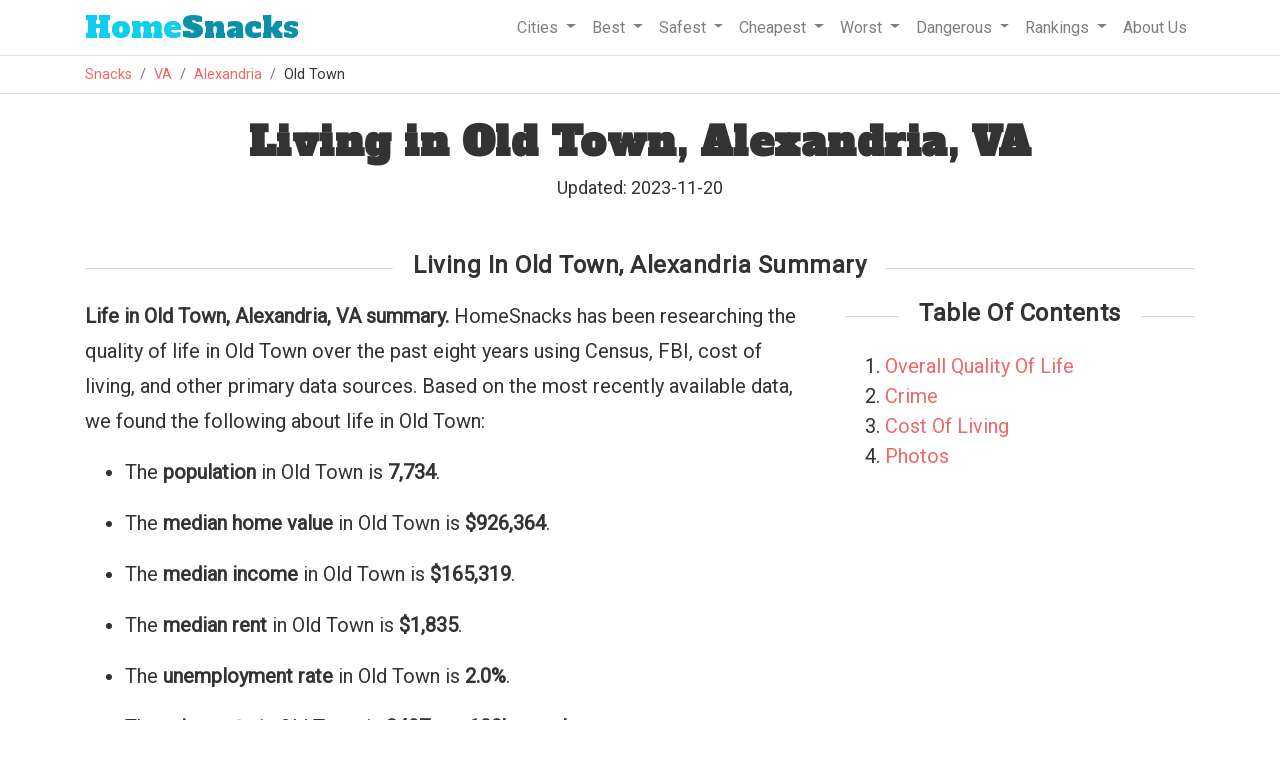

--- FILE ---
content_type: text/html
request_url: https://www.homesnacks.com/va/old-town-alexandria-neighborhood/
body_size: 11034
content:
<!DOCTYPE html><html lang="en"><head><meta charset="UTF-8"/>
<script>var __ezHttpConsent={setByCat:function(src,tagType,attributes,category,force,customSetScriptFn=null){var setScript=function(){if(force||window.ezTcfConsent[category]){if(typeof customSetScriptFn==='function'){customSetScriptFn();}else{var scriptElement=document.createElement(tagType);scriptElement.src=src;attributes.forEach(function(attr){for(var key in attr){if(attr.hasOwnProperty(key)){scriptElement.setAttribute(key,attr[key]);}}});var firstScript=document.getElementsByTagName(tagType)[0];firstScript.parentNode.insertBefore(scriptElement,firstScript);}}};if(force||(window.ezTcfConsent&&window.ezTcfConsent.loaded)){setScript();}else if(typeof getEzConsentData==="function"){getEzConsentData().then(function(ezTcfConsent){if(ezTcfConsent&&ezTcfConsent.loaded){setScript();}else{console.error("cannot get ez consent data");force=true;setScript();}});}else{force=true;setScript();console.error("getEzConsentData is not a function");}},};</script>
<script>var ezTcfConsent=window.ezTcfConsent?window.ezTcfConsent:{loaded:false,store_info:false,develop_and_improve_services:false,measure_ad_performance:false,measure_content_performance:false,select_basic_ads:false,create_ad_profile:false,select_personalized_ads:false,create_content_profile:false,select_personalized_content:false,understand_audiences:false,use_limited_data_to_select_content:false,};function getEzConsentData(){return new Promise(function(resolve){document.addEventListener("ezConsentEvent",function(event){var ezTcfConsent=event.detail.ezTcfConsent;resolve(ezTcfConsent);});});}</script>
<script>if(typeof _setEzCookies!=='function'){function _setEzCookies(ezConsentData){var cookies=window.ezCookieQueue;for(var i=0;i<cookies.length;i++){var cookie=cookies[i];if(ezConsentData&&ezConsentData.loaded&&ezConsentData[cookie.tcfCategory]){document.cookie=cookie.name+"="+cookie.value;}}}}
window.ezCookieQueue=window.ezCookieQueue||[];if(typeof addEzCookies!=='function'){function addEzCookies(arr){window.ezCookieQueue=[...window.ezCookieQueue,...arr];}}
addEzCookies([{name:"ezoab_193317",value:"mod1; Path=/; Domain=homesnacks.com; Max-Age=7200",tcfCategory:"store_info",isEzoic:"true",},{name:"ezosuibasgeneris-1",value:"c6e47e96-fed5-484f-62c7-9bd7c9866e02; Path=/; Domain=homesnacks.com; Expires=Tue, 19 Jan 2027 06:22:33 UTC; Secure; SameSite=None",tcfCategory:"understand_audiences",isEzoic:"true",}]);if(window.ezTcfConsent&&window.ezTcfConsent.loaded){_setEzCookies(window.ezTcfConsent);}else if(typeof getEzConsentData==="function"){getEzConsentData().then(function(ezTcfConsent){if(ezTcfConsent&&ezTcfConsent.loaded){_setEzCookies(window.ezTcfConsent);}else{console.error("cannot get ez consent data");_setEzCookies(window.ezTcfConsent);}});}else{console.error("getEzConsentData is not a function");_setEzCookies(window.ezTcfConsent);}</script><script type="text/javascript" data-ezscrex='false' data-cfasync='false'>window._ezaq = Object.assign({"edge_cache_status":12,"edge_response_time":239,"url":"https://www.homesnacks.com/va/old-town-alexandria-neighborhood/"}, typeof window._ezaq !== "undefined" ? window._ezaq : {});</script><script type="text/javascript" data-ezscrex='false' data-cfasync='false'>window._ezaq = Object.assign({"ab_test_id":"mod1"}, typeof window._ezaq !== "undefined" ? window._ezaq : {});window.__ez=window.__ez||{};window.__ez.tf={};</script><script type="text/javascript" data-ezscrex='false' data-cfasync='false'>window.ezDisableAds = true;</script>
<script data-ezscrex='false' data-cfasync='false' data-pagespeed-no-defer>var __ez=__ez||{};__ez.stms=Date.now();__ez.evt={};__ez.script={};__ez.ck=__ez.ck||{};__ez.template={};__ez.template.isOrig=true;__ez.queue=__ez.queue||function(){var e=0,i=0,t=[],n=!1,o=[],r=[],s=!0,a=function(e,i,n,o,r,s,a){var l=arguments.length>7&&void 0!==arguments[7]?arguments[7]:window,d=this;this.name=e,this.funcName=i,this.parameters=null===n?null:w(n)?n:[n],this.isBlock=o,this.blockedBy=r,this.deleteWhenComplete=s,this.isError=!1,this.isComplete=!1,this.isInitialized=!1,this.proceedIfError=a,this.fWindow=l,this.isTimeDelay=!1,this.process=function(){f("... func = "+e),d.isInitialized=!0,d.isComplete=!0,f("... func.apply: "+e);var i=d.funcName.split("."),n=null,o=this.fWindow||window;i.length>3||(n=3===i.length?o[i[0]][i[1]][i[2]]:2===i.length?o[i[0]][i[1]]:o[d.funcName]),null!=n&&n.apply(null,this.parameters),!0===d.deleteWhenComplete&&delete t[e],!0===d.isBlock&&(f("----- F'D: "+d.name),m())}},l=function(e,i,t,n,o,r,s){var a=arguments.length>7&&void 0!==arguments[7]?arguments[7]:window,l=this;this.name=e,this.path=i,this.async=o,this.defer=r,this.isBlock=t,this.blockedBy=n,this.isInitialized=!1,this.isError=!1,this.isComplete=!1,this.proceedIfError=s,this.fWindow=a,this.isTimeDelay=!1,this.isPath=function(e){return"/"===e[0]&&"/"!==e[1]},this.getSrc=function(e){return void 0!==window.__ezScriptHost&&this.isPath(e)&&"banger.js"!==this.name?window.__ezScriptHost+e:e},this.process=function(){l.isInitialized=!0,f("... file = "+e);var i=this.fWindow?this.fWindow.document:document,t=i.createElement("script");t.src=this.getSrc(this.path),!0===o?t.async=!0:!0===r&&(t.defer=!0),t.onerror=function(){var e={url:window.location.href,name:l.name,path:l.path,user_agent:window.navigator.userAgent};"undefined"!=typeof _ezaq&&(e.pageview_id=_ezaq.page_view_id);var i=encodeURIComponent(JSON.stringify(e)),t=new XMLHttpRequest;t.open("GET","//g.ezoic.net/ezqlog?d="+i,!0),t.send(),f("----- ERR'D: "+l.name),l.isError=!0,!0===l.isBlock&&m()},t.onreadystatechange=t.onload=function(){var e=t.readyState;f("----- F'D: "+l.name),e&&!/loaded|complete/.test(e)||(l.isComplete=!0,!0===l.isBlock&&m())},i.getElementsByTagName("head")[0].appendChild(t)}},d=function(e,i){this.name=e,this.path="",this.async=!1,this.defer=!1,this.isBlock=!1,this.blockedBy=[],this.isInitialized=!0,this.isError=!1,this.isComplete=i,this.proceedIfError=!1,this.isTimeDelay=!1,this.process=function(){}};function c(e,i,n,s,a,d,c,u,f){var m=new l(e,i,n,s,a,d,c,f);!0===u?o[e]=m:r[e]=m,t[e]=m,h(m)}function h(e){!0!==u(e)&&0!=s&&e.process()}function u(e){if(!0===e.isTimeDelay&&!1===n)return f(e.name+" blocked = TIME DELAY!"),!0;if(w(e.blockedBy))for(var i=0;i<e.blockedBy.length;i++){var o=e.blockedBy[i];if(!1===t.hasOwnProperty(o))return f(e.name+" blocked = "+o),!0;if(!0===e.proceedIfError&&!0===t[o].isError)return!1;if(!1===t[o].isComplete)return f(e.name+" blocked = "+o),!0}return!1}function f(e){var i=window.location.href,t=new RegExp("[?&]ezq=([^&#]*)","i").exec(i);"1"===(t?t[1]:null)&&console.debug(e)}function m(){++e>200||(f("let's go"),p(o),p(r))}function p(e){for(var i in e)if(!1!==e.hasOwnProperty(i)){var t=e[i];!0===t.isComplete||u(t)||!0===t.isInitialized||!0===t.isError?!0===t.isError?f(t.name+": error"):!0===t.isComplete?f(t.name+": complete already"):!0===t.isInitialized&&f(t.name+": initialized already"):t.process()}}function w(e){return"[object Array]"==Object.prototype.toString.call(e)}return window.addEventListener("load",(function(){setTimeout((function(){n=!0,f("TDELAY -----"),m()}),5e3)}),!1),{addFile:c,addFileOnce:function(e,i,n,o,r,s,a,l,d){t[e]||c(e,i,n,o,r,s,a,l,d)},addDelayFile:function(e,i){var n=new l(e,i,!1,[],!1,!1,!0);n.isTimeDelay=!0,f(e+" ...  FILE! TDELAY"),r[e]=n,t[e]=n,h(n)},addFunc:function(e,n,s,l,d,c,u,f,m,p){!0===c&&(e=e+"_"+i++);var w=new a(e,n,s,l,d,u,f,p);!0===m?o[e]=w:r[e]=w,t[e]=w,h(w)},addDelayFunc:function(e,i,n){var o=new a(e,i,n,!1,[],!0,!0);o.isTimeDelay=!0,f(e+" ...  FUNCTION! TDELAY"),r[e]=o,t[e]=o,h(o)},items:t,processAll:m,setallowLoad:function(e){s=e},markLoaded:function(e){if(e&&0!==e.length){if(e in t){var i=t[e];!0===i.isComplete?f(i.name+" "+e+": error loaded duplicate"):(i.isComplete=!0,i.isInitialized=!0)}else t[e]=new d(e,!0);f("markLoaded dummyfile: "+t[e].name)}},logWhatsBlocked:function(){for(var e in t)!1!==t.hasOwnProperty(e)&&u(t[e])}}}();__ez.evt.add=function(e,t,n){e.addEventListener?e.addEventListener(t,n,!1):e.attachEvent?e.attachEvent("on"+t,n):e["on"+t]=n()},__ez.evt.remove=function(e,t,n){e.removeEventListener?e.removeEventListener(t,n,!1):e.detachEvent?e.detachEvent("on"+t,n):delete e["on"+t]};__ez.script.add=function(e){var t=document.createElement("script");t.src=e,t.async=!0,t.type="text/javascript",document.getElementsByTagName("head")[0].appendChild(t)};__ez.dot=__ez.dot||{};__ez.queue.addFileOnce('/detroitchicago/boise.js', '/detroitchicago/boise.js?gcb=195-1&cb=5', true, [], true, false, true, false);__ez.queue.addFileOnce('/parsonsmaize/abilene.js', '/parsonsmaize/abilene.js?gcb=195-1&cb=e80eca0cdb', true, [], true, false, true, false);__ez.queue.addFileOnce('/parsonsmaize/mulvane.js', '/parsonsmaize/mulvane.js?gcb=195-1&cb=e75e48eec0', true, ['/parsonsmaize/abilene.js'], true, false, true, false);__ez.queue.addFileOnce('/detroitchicago/birmingham.js', '/detroitchicago/birmingham.js?gcb=195-1&cb=539c47377c', true, ['/parsonsmaize/abilene.js'], true, false, true, false);</script>
<script data-ezscrex="false" type="text/javascript" data-cfasync="false">window._ezaq = Object.assign({"ad_cache_level":0,"adpicker_placement_cnt":0,"ai_placeholder_cache_level":0,"ai_placeholder_placement_cnt":-1,"article_category":"Living","domain":"homesnacks.com","domain_id":193317,"ezcache_level":1,"ezcache_skip_code":0,"has_bad_image":0,"has_bad_words":0,"is_sitespeed":0,"lt_cache_level":0,"response_size":49604,"response_size_orig":43845,"response_time_orig":213,"template_id":5,"url":"https://www.homesnacks.com/va/old-town-alexandria-neighborhood/","word_count":0,"worst_bad_word_level":0}, typeof window._ezaq !== "undefined" ? window._ezaq : {});__ez.queue.markLoaded('ezaqBaseReady');</script>
<script type='text/javascript' data-ezscrex='false' data-cfasync='false'>
window.ezAnalyticsStatic = true;

function analyticsAddScript(script) {
	var ezDynamic = document.createElement('script');
	ezDynamic.type = 'text/javascript';
	ezDynamic.innerHTML = script;
	document.head.appendChild(ezDynamic);
}
function getCookiesWithPrefix() {
    var allCookies = document.cookie.split(';');
    var cookiesWithPrefix = {};

    for (var i = 0; i < allCookies.length; i++) {
        var cookie = allCookies[i].trim();

        for (var j = 0; j < arguments.length; j++) {
            var prefix = arguments[j];
            if (cookie.indexOf(prefix) === 0) {
                var cookieParts = cookie.split('=');
                var cookieName = cookieParts[0];
                var cookieValue = cookieParts.slice(1).join('=');
                cookiesWithPrefix[cookieName] = decodeURIComponent(cookieValue);
                break; // Once matched, no need to check other prefixes
            }
        }
    }

    return cookiesWithPrefix;
}
function productAnalytics() {
	var d = {"pr":[6,3],"omd5":"9f60ef57424a2b9cc22f3f3c3d28352c","nar":"risk score"};
	d.u = _ezaq.url;
	d.p = _ezaq.page_view_id;
	d.v = _ezaq.visit_uuid;
	d.ab = _ezaq.ab_test_id;
	d.e = JSON.stringify(_ezaq);
	d.ref = document.referrer;
	d.c = getCookiesWithPrefix('active_template', 'ez', 'lp_');
	if(typeof ez_utmParams !== 'undefined') {
		d.utm = ez_utmParams;
	}

	var dataText = JSON.stringify(d);
	var xhr = new XMLHttpRequest();
	xhr.open('POST','/ezais/analytics?cb=1', true);
	xhr.onload = function () {
		if (xhr.status!=200) {
            return;
		}

        if(document.readyState !== 'loading') {
            analyticsAddScript(xhr.response);
            return;
        }

        var eventFunc = function() {
            if(document.readyState === 'loading') {
                return;
            }
            document.removeEventListener('readystatechange', eventFunc, false);
            analyticsAddScript(xhr.response);
        };

        document.addEventListener('readystatechange', eventFunc, false);
	};
	xhr.setRequestHeader('Content-Type','text/plain');
	xhr.send(dataText);
}
__ez.queue.addFunc("productAnalytics", "productAnalytics", null, true, ['ezaqBaseReady'], false, false, false, true);
</script><base href="https://www.homesnacks.com/va/old-town-alexandria-neighborhood/"/>
        
        <meta name="viewport" content="width=device-width, initial-scale = 1.0, maximum-scale=1.0, user-scalable=no"/>

        <title>Living In Old Town, Alexandria, VA - HomeSnacks</title>
        <meta name="description" content="We take you around Old Town in Alexandria to find out what it&#39;s like to call it home."/>
        <link rel="canonical" href="https://www.homesnacks.com/va/old-town-alexandria-neighborhood/"/>
        <link rel="shortcut icon" href="https://www.homesnacks.com/wp-content/uploads/2015/03/hs-favicon.png"/>

        <meta property="og:locale" content="en_US"/>
        <meta property="og:title" content="Living In Old Town, Alexandria, VA"/>
        <meta property="og:description" content="We take you around Old Town in Alexandria to find out what it&#39;s like to call it home."/>
        <meta property="og:url" content="https://www.homesnacks.com/va/old-town-alexandria-neighborhood/"/>
        <meta property="og:site_name" content="HomeSnacks"/>
        <meta property="article:publisher" content="https://www.facebook.com/HomeSnacks"/>
        <meta property="article:tag" content="Virginia"/>
        <meta property="article:section" content="Living"/>
        <meta property="og:image" content="https://www.homesnacks.com/images/defaults/12.jpg"/>
        <meta property="og:image:width" content="600"/>
        <meta property="og:image:height" content="360"/>
        <meta name="twitter:card" content="summary_large_image"/>
        <meta name="twitter:description" content="We take you around Old Town in Alexandria to find out what it&#39;s like to call it home."/>
		
        <link rel="stylesheet" href="https://www.homesnacks.com/assets/css/bootstrap.min.css"/>
        <link rel="preconnect" href="https://fonts.googleapis.com"/>
        <link rel="preconnect" href="https://fonts.gstatic.com" crossorigin=""/>
        <link href="https://fonts.googleapis.com/css?family=Roboto%3A300%2C400&amp;ver=4.1.8" rel="stylesheet" type="text/css"/>
        <link href="https://fonts.googleapis.com/css?family=Alfa+Slab+One" rel="stylesheet"/>
        <link rel="stylesheet" type="text/css" href="https://www.homesnacks.com/college/css/style.css"/>
        
<style>
.jump{
    color: #f0696a; cursor:pointer;
}
</style>


        <script src="https://www.homesnacks.com/cities/js/master.js" type="text/javascript" defer=""></script>
        <script>
          (function(i,s,o,g,r,a,m){i['GoogleAnalyticsObject']=r;i[r]=i[r]||function(){
          (i[r].q=i[r].q||[]).push(arguments)},i[r].l=1*new Date();a=s.createElement(o),
          m=s.getElementsByTagName(o)[0];a.async=1;a.src=g;m.parentNode.insertBefore(a,m)
          })(window,document,'script','//www.google-analytics.com/analytics.js','ga');

          ga('create', 'UA-61370432-1', 'auto');
          ga('send', 'pageview');
        </script><script type='text/javascript'>
var ezoTemplate = 'orig_site';
var ezouid = '1';
var ezoFormfactor = '1';
</script><script data-ezscrex="false" type='text/javascript'>
var soc_app_id = '0';
var did = 193317;
var ezdomain = 'homesnacks.com';
var ezoicSearchable = 1;
</script>
<script async data-ezscrex="false" data-cfasync="false" src="//www.humix.com/video.js"></script></head>
    <body>
        <div class="border-bottom w-100">
            <div class="container">
                <nav class="navbar navbar-expand-lg navbar-light">
                  <a class="navbar-brand" href="https://www.homesnacks.com"><span class="hs-style">Home</span>Snacks</a>
                  <button class="navbar-toggler" type="button" data-toggle="collapse" data-target="#navbarSupportedContent" aria-controls="navbarSupportedContent" aria-expanded="false" aria-label="Toggle navigation">
                    <span class="navbar-toggler-icon"></span>
                  </button>

                  <div class="collapse navbar-collapse" id="navbarSupportedContent">
                    <ul class="navbar-nav ml-auto">
                        <li class="nav-item dropdown">
                            <a class="nav-link dropdown-toggle" href="#" id="navbarCities" role="button" data-toggle="dropdown" aria-haspopup="true" aria-expanded="false">
                              Cities
                            </a>
                            <div class="dropdown-menu" aria-labelledby="navbarCities">
                                <a class="dropdown-item" href="https://www.homesnacks.com/list-of-cities-in-usa.html">Biggest Cities In America</a>
                                <a class="dropdown-item" href="https://www.homesnacks.com/cities/cities-in-california/">Biggest Cities In California</a>
                                <a class="dropdown-item" href="https://www.homesnacks.com/cities/cities-in-florida/">Biggest Cities In Florida</a>
                                <a class="dropdown-item" href="https://www.homesnacks.com/cities/cities-in-texas/">Biggest Cities In Texas</a>
                            </div>
                        </li>
                        <li class="nav-item dropdown">
                            <a class="nav-link dropdown-toggle" href="#" id="navbarBest" role="button" data-toggle="dropdown" aria-haspopup="true" aria-expanded="false">
                              Best
                            </a>
                            <div class="dropdown-menu" aria-labelledby="navbarBest">
                                <a class="dropdown-item" href="https://www.homesnacks.com/best-places-to-live-in-america/">Best Places To Live In America</a>
                                <a class="dropdown-item" href="https://www.homesnacks.com/these-are-the-10-best-states-to-live-in-america/">Best States To Live In America</a>
                                <a class="dropdown-item" href="https://www.homesnacks.com/category/best-places-to-live/">Best Places To Live By State</a>
                                <a class="dropdown-item" href="https://www.homesnacks.com/best-places-to-live-in-california/">Best Places To Live In Florida</a>
                                <a class="dropdown-item" href="https://www.homesnacks.com/these-are-the-10-best-places-to-live-in-florida/">Best Places To Live In California</a>
                            </div>
                        </li>
                        <li class="nav-item dropdown">
                            <a class="nav-link dropdown-toggle" href="#" id="navbarSafest" role="button" data-toggle="dropdown" aria-haspopup="true" aria-expanded="false">
                              Safest
                            </a>
                            <div class="dropdown-menu" aria-labelledby="navbarSafest">
                                <a class="dropdown-item" href="https://www.homesnacks.com/safest/">Safest Cities To Live In America</a>
                                <a class="dropdown-item" href="https://www.homesnacks.com/safest-states-in-america/">Safest States To Live In America</a>
                                <a class="dropdown-item" href="https://www.homesnacks.com/cities/safest-places-in-florida/">Safest Places To Live In Florida</a>
                                <a class="dropdown-item" href="https://www.homesnacks.com/cities/safest-places-in-california/">Safest Places To Live In California</a>
                                <a class="dropdown-item" href="https://www.homesnacks.com/cities/safest-places-in-texas/">Safest Places To Live In Texas</a>
                            </div>
                        </li>
                        <li class="nav-item dropdown">
                            <a class="nav-link dropdown-toggle" href="#" id="navbarSafest" role="button" data-toggle="dropdown" aria-haspopup="true" aria-expanded="false">
                              Cheapest
                            </a>
                            <div class="dropdown-menu" aria-labelledby="navbarSafest">
                                <a class="dropdown-item" href="https://www.homesnacks.com/cheapest-cities-in-america/">Affordable Cities To Live In America</a>
                                <a class="dropdown-item" href="https://www.homesnacks.com/cheapest-states-to-live-in/">Affordable States To Live In America</a>
                                <a class="dropdown-item" href="https://www.homesnacks.com/category/affordable/">Affordable Places To Live By State</a>
                                <a class="dropdown-item" href="https://www.homesnacks.com/most-affordable-places-in-florida/">Affordable Places To Live In Florida</a>
                                <a class="dropdown-item" href="https://www.homesnacks.com/most-affordable-places-in-california/">Affordable Places To Live In California</a>
                            </div>
                        </li>
                        <li class="nav-item dropdown">
                            <a class="nav-link dropdown-toggle" href="#" id="navbarWorst" role="button" data-toggle="dropdown" aria-haspopup="true" aria-expanded="false">
                              Worst
                            </a>
                            <div class="dropdown-menu" aria-labelledby="navbarWorst">
                                <a class="dropdown-item" href="https://www.roadsnacks.net/worst-places-to-live-in-america/">Worst Cities To Live In America</a>
                                <a class="dropdown-item" href="https://www.roadsnacks.net/worst-states-in-america/">Worst States To Live In America</a>
                                <a class="dropdown-item" href="https://www.roadsnacks.net/category/worst/">Worst Places To Live By State</a>
                                <a class="dropdown-item" href="https://www.roadsnacks.net/these-are-the-ten-worst-places-in-florida/">Worst Places To Live In Florida</a>
                                <a class="dropdown-item" href="https://www.roadsnacks.net/worst-places-to-live-in-california/">Worst Places To Live In California</a>
                                <a class="dropdown-item" href="https://www.roadsnacks.net/worst-places-to-live-in-texas/">Worst Places To Live In Texas</a>
                            </div>
                        </li>
                        <li class="nav-item dropdown">
                            <a class="nav-link dropdown-toggle" href="#" id="navbarDangerous" role="button" data-toggle="dropdown" aria-haspopup="true" aria-expanded="false">
                              Dangerous
                            </a>
                            <div class="dropdown-menu" aria-labelledby="navbarDangerous">
                                <a class="dropdown-item" href="https://www.roadsnacks.net/most-dangerous-cities/">Most Dangerous Cities To Live In America</a>
                                <a class="dropdown-item" href="https://www.roadsnacks.net/most-dangerous-states-in-america/">Most Dangerous States To Live In America</a>
                                <a class="dropdown-item" href="https://www.roadsnacks.net/category/dangerous/">Most Dangerous Cities To Live By State</a>
                                <a class="dropdown-item" href="https://www.roadsnacks.net/most-dangerous-cities-in-florida/">Most Dangerous Cities In Florida</a>
                                <a class="dropdown-item" href="https://www.roadsnacks.net/most-dangerous-cities-in-california/">Most Dangerous Cities In California</a>
                                <a class="dropdown-item" href="https://www.roadsnacks.net/most-dangerous-places-in-texas/">Most Dangerous Cities In Texas</a>
                            </div>
                        </li>
                            <li class="nav-item dropdown">
                            <a class="nav-link dropdown-toggle" href="#" id="navbarRankings" role="button" data-toggle="dropdown" aria-haspopup="true" aria-expanded="false">
                              Rankings
                            </a>
                            <div class="dropdown-menu" aria-labelledby="navbarRankings">
                                <a class="dropdown-item" href="https://www.homesnacks.com/category/research/">Demographics And Statistics</a>
                                <a class="dropdown-item" href="https://www.homesnacks.com/answers/">Questions And Answers</a>
                                <a class="dropdown-item" href="https://www.homesnacks.com/category/richest/">Richest Cities</a>
                                <a class="dropdown-item" href="https://www.homesnacks.com/category/best-neighborhoods/">Best Neighborhoods</a>
                            </div>
                        </li>
                        <li class="nav-item">
                            <a class="nav-link" href="https://www.homesnacks.com/about-us/">
                              About Us
                            </a>
                        </li>
                    </ul>
                  </div>
                </nav>
            </div><!--.container-->
        </div>
        <div class="border-bottom w-100">
            <div class="container">
                <ol class="breadcrumb">
                    <li class="breadcrumb-item"><a href="https://www.homesnacks.com">Snacks</a></li>
                    
<li class="breadcrumb-item"><a href="https://www.homesnacks.com/cities/cities-in-virginia/">VA</a></li>
<li class="breadcrumb-item"><a href="https://www.homesnacks.com/va/alexandria/">Alexandria</a></li>
<li class="breadcrumb-item">Old Town</li>

                </ol>
            </div>
        </div>
        
        
<div class="container">
    <h1 class="mt-4 text-center">Living in Old Town, Alexandria, VA</h1>
    <div class="mt-2 text-center">
        <div id="author_info" style="font-size:18px;">
            Updated: 2023-11-20
        </div>
    </div>
    <!-- Ezoic - Top Data - top_of_page --><div class="row"><div id="ezoic-pub-ad-placeholder-119"></div></div><!-- End Ezoic - Top Data - top_of_page -->
        
    <h2 class="section-header"><span>Living In Old Town, Alexandria Summary</span></h2>
    <div class="row">
        <div class="col-sm-8">
            <p><b>Life in Old Town, Alexandria, VA summary.</b> HomeSnacks has been researching the quality of life in Old Town over the past eight years using Census, FBI, cost of living, and other primary data sources. Based on the most recently available data, we found the following about life in Old Town: </p>
            <ul>
            <li><p>The <b>population</b> in Old Town is <b>7,734</b>.</p></li>
            <li><p>The <b>median home value</b> in Old Town is <b>$926,364</b>.</p></li>
            <li><p>The <b>median income</b> in Old Town is <b>$165,319</b>.</p></li>
            <li><p>The <b>median rent</b> in Old Town is <b>$1,835</b>.</p></li>
            
                <li><p>The <b>unemployment rate</b> in Old Town is <b>2.0%</b>.</p></li>
            <li><p>The <b>crime rate</b> in Old Town is <b>3497 per 100k people</b>.</p></li>
            </ul>
        </div>
        <div class="col-sm-4">
            <h3 class="text-center mt-0 mb-4 section-header"><span>Table Of Contents</span></h3>
            <ol id="toc">
                <li><a href="#overall">Overall Quality Of Life</a></li>
                <li><a href="#crime">Crime</a></li>
                <li><a href="#cost-of-living">Cost Of Living</a></li>
                <li><a href="#images">Photos</a></li>
                
            </ol>
        </div>
    </div><!--.row .summary-->
    
	
    
    
    <h2 class="section-header" id="overall"><span>Old Town, Alexandria Quality Of Life</span></h2>
    <div class="row">
        <div class="col-sm-4 ta-center">
            <div class="score-outer">
                <div class="score-inner">
                    <div class="score-element">
                        10<br/><span class="source out-of">/10</span>
                    </div>
                </div>
            </div>
            Overall SnackAbility
        </div>
        <div class="col-sm-8">
            <div class="row">
                <div class="col-sm-6">
                    <div class="row">
                        <div class="col-6">
                            <div class="info-box border">
                                <div class="row minor-score-align">
                                    <div class="col-7 snackscore">Jobs</div>
                                    <div class="col-5 ta-right">9.5<span class="source">/10</span></div>
                                </div>
                            </div>
                        </div>
                        <div class="col-6">
                            <div class="info-box border">
                                <div class="row minor-score-align">
                                    <div class="col-7 snackscore">Affordability</div>
                                    <div class="col-5 ta-right">4</div>
                                </div>
                            </div>
                        </div>
                        </div>
                </div>
                <div class="col-sm-6">
                    <div class="row">
                        <div class="col-6">
                            <div class="info-box border">
                                <div class="row minor-score-align">
                                    <div class="col-7 snackscore">Safety</div><div class="col-5 ta-right">8</div>
                                    </div>
                            </div>
                        </div>
                        <div class="col-6">
                            <div class="info-box border">
                                <div class="row minor-score-align">
                                    <div class="col-7 snackscore">Amenities</div><div class="col-5 ta-right">8.5</div>
                                </div>
                            </div>
                        </div>
                        </div>
                </div>
            </div>
            <div class="row">
                <div class="col-12">
                    <div class="info-box border">
                        <div class="text-center" style="text-align:center;">
                            <span class="jump" source="bd" data="adid=9983504&amp;category=16&amp;zipcode=22314&amp;PropertyType=Non-Foreclosure&amp;subid=neighborhood-page_top_22314_zipcode" onclick="source(this)">Search Homes For Sale In Alexandria, VA</span>
                            
                        </div>
                    </div>
                </div>
            </div>
        </div>
    </div><!--.row .summary-->
    
    
    

    <div class="row"><!-- Ezoic - UnderTitle Data - under_page_title --><div id="ezoic-pub-ad-placeholder-123"></div><!-- End Ezoic - UnderTitle Data - under_page_title --></div>

    
    
    <section id="crime">
    <h2 class="section-header"><span>Old Town, Alexandria Crime Report</span></h2>
    <div class="row">
        <div class="col-lg-8">
            <div class="row mb-2">
                <p><b>Crime in Old Town, Alexandria summary.</b> We derived crime rates by looking data from the FBI for Alexandria and estimating down to Old Town. Key points include: </p>
                <ul>
                <li><p>There were <b>270 total crimes</b> in Old Town in the last reporting year.</p></li>
                <li><p>The <b>overall crime rate per 100,000</b> people in Old Town is <b>3,497 / 100k people</b>.</p></li>
                <li><p>The <b>violent crime rate per 100,000</b> people in Old Town is <b>285 / 100k people</b>.</p></li>
                <li><p>The <b>property crime rate per 100,000</b> people in Old Town is <b>3,212 / 100k people</b>.</p></li>
                <li><p>Overall, crime in Old Town is <b>50.46% above the national average</b>.</p></li>
                </ul>
            </div>
        </div>
        <div class="col-lg-4">
            <div class="col statistic-box" data-bg="oddbird"><div class="statistic-box-inner"><span>270</span><br/>Total Crimes</div></div>
            <div class="col statistic-box" data-bg="oddbird">
                    
                    <div class="statistic-box-inner" style="color:green;">
                    
                        <span>50.46%</span>
                        
                        <br/>Above National Average
                        
                    </div>
                </div>
        </div>
    </div>
    <div class="row">
        <div class="col-lg-8">
            <h3>Crime In Old Town, Alexandria vs Alexandria Comparison Table</h3>
            <div class="table-responsive">
            <table class="table statistic-table">
                <thead>
                    <tr>
                        <th>Statistic</th>
                        <th>Count<br/><span class="source">Raw</span></th>
                        <th>Old Town<br/><span class="source">/ 100k People</span></th>
                        <th>Alexandria<br/><span class="source">/ 100k People</span></th>
                        <th>Virginia<br/><span class="source">/ 100k People</span></th>
                        <th>National<br/><span class="source">/ 100k People</span></th></tr>
                </thead>
                <tbody>
                    <tr style="background:#f9f9f9;">
                        <td>Total Crimes Per 100K</td>
                        <td>270</td>
                        <td>3,497</td>
                        <td>2,137.7</td>
                        <td>1,665.1</td>
                        <td>2,324.2</td>
                        
                    </tr>
                    <tr style="height:10px;">
                        <td colspan="5"></td>
                    </tr>
                    
                    <tr style="background:#f9f9f9;">
                        <td>Violent Crime</td>
                        <td>22</td>
                        <td>285</td>
                        <td>186.1</td>
                        <td>208.7</td>
                        <td>369.8</td>
                    </tr>
                    
                    <tr style="background:#f9f9f9;">
                        <td>Property Crime</td>
                        <td>248</td>
                        <td>3,212</td>
                        <td>1,951.5</td>
                        <td>1,456.4</td>
                        <td>1,954.4</td>
                    </tr>
                    
                </tbody>
            </table>
            </div>
            <div class="info-box border">
                <div class="" style="text-align:center;">
                    <a href="https://www.homesnacks.com/va/alexandria-crime/"> Alexandria Full Crime Report</a>
                </div>
            </div>
        </div>
    </div>
    </section>
    
    

    <div class="row"><!-- Ezoic - UnderTitle Data - under_page_title --><div id="ezoic-pub-ad-placeholder-123"></div><!-- End Ezoic - UnderTitle Data - under_page_title --></div>

    
    
    <section id="cost-of-living">
    <h2 class="section-header"><span>Old Town, Alexandria Cost Of Living</span></h2>
    <div class="row">
        <div class="col-lg-8">
            <p><b>Cost of living in Old Town, Alexandria summary.</b> We use data on the cost of living to determine how expensive it is to live in Old Town. Real estate prices and rent drive most of the variance in cost of living around Alexandria. Key points include: </p>
            <ul>
            <li><p>The <b>cost of living</b> in Old Town is <b>185</b> with 100 being average.</p></li>
            <li><p>The <b>cost of living</b> in Alexandria is <b>1.2x higher</b> than the city average.</p></li>
            <li><p>The median home value in Old Town is $926,364.</p></li>
            <li><p>The median rent in Old Town is <b>$1,835</b>.</p></li>
            </ul>
        </div>
        <div class="col-lg-4">
            <div class="col statistic-box" data-bg="oddbird"><div class="statistic-box-inner"><span>150</span><br/>Alexandria&#39;s Overall Cost Of Living</div></div>
            <div class="col statistic-box" data-bg="oddbird"><div class="statistic-box-inner"><span>
                $926,364</span><br/>Home Prices
            </div></div>
            <div class="col statistic-box" data-bg="oddbird"><div class="statistic-box-inner"><span>
                $1,835</span><br/>Rent
            </div></div>
        </div>
    </div>
    <div class="row">    
        <h3>Cost Of Living In Old Town, Alexandria Comparison Table</h3>
        <div class="col-lg-8">
            <div class="table-responsive">
            <table class="table statistic-table">
                <thead>
                    <tr>
                        <th>Living Expense</th>
                        <th>Old Town</th>
                        <th><a href="https://www.homesnacks.com/va/alexandria-cost-of-living/">Alexandria</a></th>
                        <th>Virginia</th>
                        <th><a href="https://www.homesnacks.com/cheapest-states-to-live-in/">National Average</a></th></tr>
                </thead>
                <tbody>
                    <tr style="background:#f9f9f9;">
                        <td>Overall</td>
                        <td>185</td>
                        <td>150</td>
                        <td>102</td>
                        <td>100</td>
                    </tr>
                    <tr style="height:10px;">
                        <td colspan="5"></td>
                    </tr>
                    
                    <tr style="background:#f9f9f9;">
                        <td>Services</td>
                        <td> 112 </td>
                        <td>106</td>
                        <td>102</td>
                        <td>100</td>
                    </tr>
                    
                    <tr>
                        <td>Groceries</td>
                        <td> 112 </td>
                        <td>119</td>
                        <td>98</td>
                        <td>100</td>
                    </tr>
                    
                    <tr style="background:#f9f9f9;">
                        <td>Health</td>
                        <td></td>
                        <td>102</td>
                        <td>102</td>
                        <td>100</td>
                    </tr>
                    
                    <tr>
                        <td>Housing</td>
                        <td> 368 </td>
                        <td>249</td>
                        <td>107</td>
                        <td>100</td>
                    </tr>
                    
                    <tr style="background:#f9f9f9;">
                        <td>Transportation</td>
                        <td> 99 </td>
                        <td>102</td>
                        <td>95</td>
                        <td>100</td>
                    </tr>
                    
                    <tr>
                        <td>Utilities</td>
                        <td> 93 </td>
                        <td>98</td>
                        <td>102</td>
                        <td>100</td>
                    </tr>
                    
                </tbody>
            </table>
            </div>
            <div class="info-box border">
                <div class="" style="text-align:center;">
                    <a href="https://www.homesnacks.com/va/alexandria-cost-of-living/"> Alexandria Full Cost Of Living Report</a>
                </div>
            </div>
        </div>
    </div>
    </section>
    
    

    <div class="row"><!-- Ezoic - UnderTitle Data - under_page_title --><div id="ezoic-pub-ad-placeholder-123"></div><!-- End Ezoic - UnderTitle Data - under_page_title --></div>
	
    
    
    <h2 class="section-header" id="photos"><span>Old Town, Alexandria Photos</span></h2>
    <div class="row">
        
        <div class="col-md-4 strip-item-outer">
            <div class="strip-item">
                <img src="https://www.homesnacks.com/images/va/alexandria-va-0.jpg" alt="Alexandria  Gw Masonic Memorial Fall"/>
            </div><!--.strip-item-->
            
            <div class="strip-item-outer-source">Source: <span class="jump" source="en.wikipedia.org/wiki/File:Alexandria_%26_GW_Masonic_Memorial_Fall_2015.jpg" data="" onclick="source(this)">Wikipedia  User ALXCHO</span> |  | <span class="jump" source="creativecommons.org/licenses/by-sa/4.0" data="" onclick="source(this)">CC BY-SA 4.0</span></div>
            
        </div><!--.strip-item-outer-->
        
        <div class="col-md-4 strip-item-outer">
            <div class="strip-item">
                <img src="https://www.homesnacks.com/images/va/alexandria-va-10.jpg" alt="Alexandriavawaterfront"/>
            </div><!--.strip-item-->
            
            <div class="strip-item-outer-source">Source: <span class="jump" source="en.wikipedia.org/wiki/File:AlexandriaVAWaterfront.jpg" data="" onclick="source(this)">Wikipedia  User Amit Belani from Yonkers,</span> |  | <span class="jump" source="creativecommons.org/licenses/by-sa/2.0" data="" onclick="source(this)">CC BY-SA 2.0</span></div>
            
        </div><!--.strip-item-outer-->
        
        <div class="col-md-4 strip-item-outer">
            <div class="strip-item">
                <img src="https://www.homesnacks.com/images/va/alexandria-va-11.jpg" alt="Usa Alexandria Marina"/>
            </div><!--.strip-item-->
            
            <div class="strip-item-outer-source">Source: <span class="jump" source="en.wikipedia.org/wiki/File:USA-Alexandria_Marina0.jpg" data="" onclick="source(this)">Wikipedia  User Ingfbruno</span> |  | <span class="jump" source="creativecommons.org/licenses/by-sa/3.0" data="" onclick="source(this)">CC BY-SA 3.0</span></div>
            
        </div><!--.strip-item-outer-->
        
    </div>
    

    
    
    
    <h2 class="section-header"><span>Rankings for Alexandria in Virginia</span></h2>
    
    <div class="row">
        
        <div class="col-md-4 strip-item-outer">
            <div class="strip-item">
                
                <a href="https://www.homesnacks.com/best-cities-for-singles-in-virginia/"><h3>Ranks #1 in Best Cities For Singles In Virginia</h3></a>
                
                <a href="https://www.homesnacks.com/best-cities-for-singles-in-virginia/"><img src="https://www.homesnacks.com/images/defaults/best-neighborhoods/10.jpg" alt="Best Cities For Singles In Virginia"/></a>
                <div class="mask" onclick="location.href=&#39;https://www.homesnacks.com/best-cities-for-singles-in-virginia/&#39;"></div>
            </div><!--.strip-item-->
        </div><!--.strip-item-outer-->
        
        <div class="col-md-4 strip-item-outer">
            <div class="strip-item">
                
                <a href="https://www.homesnacks.com/most-expensive-cities-in-virginia/"><h3>Ranks #6 in Most Expensive Places To Live In Virginia</h3></a>
                
                <a href="https://www.homesnacks.com/most-expensive-cities-in-virginia/"><img src="https://www.homesnacks.com/images/defaults/best-neighborhoods/9.jpg" alt="Most Expensive Places To Live In Virginia"/></a>
                <div class="mask" onclick="location.href=&#39;https://www.homesnacks.com/most-expensive-cities-in-virginia/&#39;"></div>
            </div><!--.strip-item-->
        </div><!--.strip-item-outer-->
        
        <div class="col-md-4 strip-item-outer">
            <div class="strip-item">
                
                <a href="https://www.homesnacks.com/richest-places-in-virginia/"><h3>Ranks #8 in Richest Cities In Virginia</h3></a>
                
                <a href="https://www.homesnacks.com/richest-places-in-virginia/"><img src="https://www.homesnacks.com/images/defaults/best-neighborhoods/8.jpg" alt="Richest Cities In Virginia"/></a>
                <div class="mask" onclick="location.href=&#39;https://www.homesnacks.com/richest-places-in-virginia/&#39;"></div>
            </div><!--.strip-item-->
        </div><!--.strip-item-outer-->
        
    </div><!--.row-->
    



     <h2 class="section-header"><span>Articles About Virginia</span></h2>
    <div class="row">
        
        <div class="col-md-4 strip-item-outer">
            <div class="strip-item">
                <a href="https://www.homesnacks.com/best-cities-for-singles-in-virginia/"><h3>Best Cities For Singles In Virginia</h3></a>
                <a href="https://www.homesnacks.com/best-cities-for-singles-in-virginia/"><img src="https://www.homesnacks.com/images/defaults/8.jpg" alt="Best Cities For Singles In Virginia"/></a>
                <div class="mask" onclick="location.href=&#39;https://www.homesnacks.com/best-cities-for-singles-in-virginia/&#39;"></div>
            </div><!--.strip-item-->
        </div><!--.strip-item-outer-->
        
        <div class="col-md-4 strip-item-outer">
            <div class="strip-item">
                <a href="https://www.homesnacks.com/most-expensive-cities-in-virginia/"><h3>Most Expensive Places To Live In Virginia</h3></a>
                <a href="https://www.homesnacks.com/most-expensive-cities-in-virginia/"><img src="https://www.homesnacks.com/images/defaults/7.jpg" alt="Most Expensive Places To Live In Virginia"/></a>
                <div class="mask" onclick="location.href=&#39;https://www.homesnacks.com/most-expensive-cities-in-virginia/&#39;"></div>
            </div><!--.strip-item-->
        </div><!--.strip-item-outer-->
        
        <div class="col-md-4 strip-item-outer">
            <div class="strip-item">
                <a href="https://www.homesnacks.com/richest-places-in-virginia/"><h3>Richest Cities In Virginia</h3></a>
                <a href="https://www.homesnacks.com/richest-places-in-virginia/"><img src="https://www.homesnacks.com/images/defaults/6.jpg" alt="Richest Cities In Virginia"/></a>
                <div class="mask" onclick="location.href=&#39;https://www.homesnacks.com/richest-places-in-virginia/&#39;"></div>
            </div><!--.strip-item-->
        </div><!--.strip-item-outer-->
        
        <div class="col-md-4 strip-item-outer">
            <div class="strip-item">
                <a href="https://www.homesnacks.com/these-are-the-10-best-places-to-live-in-virginia/"><h3>Best Places To Live In Virginia</h3></a>
                <a href="https://www.homesnacks.com/these-are-the-10-best-places-to-live-in-virginia/"><img src="https://www.homesnacks.com/images/defaults/5.jpg" alt="Best Places To Live In Virginia"/></a>
                <div class="mask" onclick="location.href=&#39;https://www.homesnacks.com/these-are-the-10-best-places-to-live-in-virginia/&#39;"></div>
            </div><!--.strip-item-->
        </div><!--.strip-item-outer-->
        
        <div class="col-md-4 strip-item-outer">
            <div class="strip-item">
                <a href="https://www.homesnacks.com/best-cities-for-families-in-virginia/"><h3>Best Places To Raise A Family In Virginia</h3></a>
                <a href="https://www.homesnacks.com/best-cities-for-families-in-virginia/"><img src="https://www.homesnacks.com/images/defaults/4.jpg" alt="Best Places To Raise A Family In Virginia"/></a>
                <div class="mask" onclick="location.href=&#39;https://www.homesnacks.com/best-cities-for-families-in-virginia/&#39;"></div>
            </div><!--.strip-item-->
        </div><!--.strip-item-outer-->
        
        <div class="col-md-4 strip-item-outer">
            <div class="strip-item">
                <a href="https://www.homesnacks.com/cities/safest-places-in-virginia/"><h3>Safest Places In Virginia</h3></a>
                <a href="https://www.homesnacks.com/cities/safest-places-in-virginia/"><img src="https://www.homesnacks.com/images/defaults/3.jpg" alt="Safest Places In Virginia"/></a>
                <div class="mask" onclick="location.href=&#39;https://www.homesnacks.com/cities/safest-places-in-virginia/&#39;"></div>
            </div><!--.strip-item-->
        </div><!--.strip-item-outer-->
        
        <div class="col-md-4 strip-item-outer">
            <div class="strip-item">
                <a href="https://www.roadsnacks.net/most-dangerous-places-in-virginia/"><h3>Most Dangerous Cities In Virginia</h3></a>
                <a href="https://www.roadsnacks.net/most-dangerous-places-in-virginia/"><img src="https://www.homesnacks.com/images/defaults/2.jpg" alt="Most Dangerous Cities In Virginia"/></a>
                <div class="mask" onclick="location.href=&#39;https://www.roadsnacks.net/most-dangerous-places-in-virginia/&#39;"></div>
            </div><!--.strip-item-->
        </div><!--.strip-item-outer-->
        
        <div class="col-md-4 strip-item-outer">
            <div class="strip-item">
                <a href="https://www.roadsnacks.net/worst-places-to-live-in-virginia/"><h3>Worst Cities In Virginia For 2017</h3></a>
                <a href="https://www.roadsnacks.net/worst-places-to-live-in-virginia/"><img src="https://www.homesnacks.com/images/defaults/1.jpg" alt="Worst Cities In Virginia For 2017"/></a>
                <div class="mask" onclick="location.href=&#39;https://www.roadsnacks.net/worst-places-to-live-in-virginia/&#39;"></div>
            </div><!--.strip-item-->
        </div><!--.strip-item-outer-->
        
        <div class="col-md-4 strip-item-outer">
            <div class="strip-item">
                <a href="https://www.homesnacks.com/most-affordable-places-in-virginia/"><h3>Cheapest Places To Live In Virginia</h3></a>
                <a href="https://www.homesnacks.com/most-affordable-places-in-virginia/"><img src="https://www.homesnacks.com/images/defaults/9.jpg" alt="Cheapest Places To Live In Virginia"/></a>
                <div class="mask" onclick="location.href=&#39;https://www.homesnacks.com/most-affordable-places-in-virginia/&#39;"></div>
            </div><!--.strip-item-->
        </div><!--.strip-item-outer-->
        
        <div class="col-md-4 strip-item-outer">
            <div class="strip-item">
                <a href="https://www.homesnacks.com/fastest-growing-cities-in-virginia/"><h3>Fastest Growing Cities In Virginia</h3></a>
                <a href="https://www.homesnacks.com/fastest-growing-cities-in-virginia/"><img src="https://www.homesnacks.com/images/defaults/10.jpg" alt="Fastest Growing Cities In Virginia"/></a>
                <div class="mask" onclick="location.href=&#39;https://www.homesnacks.com/fastest-growing-cities-in-virginia/&#39;"></div>
            </div><!--.strip-item-->
        </div><!--.strip-item-outer-->
        
        <div class="col-md-4 strip-item-outer">
            <div class="strip-item">
                <a href="https://www.homesnacks.com/best-places-to-retire-in-virginia/"><h3>Best Places To Retire In Virginia</h3></a>
                <a href="https://www.homesnacks.com/best-places-to-retire-in-virginia/"><img src="https://www.homesnacks.com/images/defaults/11.jpg" alt="Best Places To Retire In Virginia"/></a>
                <div class="mask" onclick="location.href=&#39;https://www.homesnacks.com/best-places-to-retire-in-virginia/&#39;"></div>
            </div><!--.strip-item-->
        </div><!--.strip-item-outer-->
        
    </div><!--.row-->
</div> <!--.container-->

        
        <div id="withLove">Enjoy The Snack?</div>
        <div class="hs-footer">
            <div class="container">
                <div class="row">
                    <div class="col-sm-4">
                        <h3 class="widget-title">About HomeSnacks</h3>
                        <p>HomeSnacks is based in Raleigh, NC.</p>
                        <p>We aim to deliver bite-sized pieces of infotainment about where you live.</p>
                        <p>We use data, analytics, and a sense of humor to determine quality of life for places across the nation. </p>
                    </div>
                    <div class="col-sm-4">
                        <h3 class="widget-title">Food Groups</h3>
                        <ul style="color:white;">
                            <li class="cat-item cat-item-496"><a style="color:white;" href="https://www.homesnacks.com/category/affordable/">Cheapest</a> (50)
                            </li>
                            <li class="cat-item cat-item-502"><a style="color:white;" href="https://www.homesnacks.com/category/best-neighborhoods/">Best Neighborhoods</a> (88)
                            </li>
                            <li class="cat-item cat-item-30"><a style="color:white;" href="https://www.homesnacks.com/category/best-places-to-live/">Best Places To Live</a> (58)
                            </li>
                            <li class="cat-item cat-item-499"><a style="color:white;" href="https://www.homesnacks.com/category/best-small-towns/">Best Small Towns</a> (32)
                            </li>
                            <li class="cat-item cat-item-541"><a style="color:white;" href="https://www.homesnacks.com/category/families/">Families</a> (49)
                            </li>
                            <li class="cat-item cat-item-495"><a style="color:white;" href="https://www.homesnacks.com/category/fastest-growing/">Fastest Growing Cities</a> (51)
                            </li>
                            <li class="cat-item cat-item-498"><a style="color:white;" href="https://www.homesnacks.com/category/expensive/">Most Expensive Cities</a> (50)
                            </li>
                            <li class="cat-item cat-item-535"><a style="color:white;" href="https://www.homesnacks.com/category/research/">Research</a> (50)
                            </li>
                            <li class="cat-item cat-item-8"><a style="color:white;" href="https://www.homesnacks.com/category/rankings/">Rankings</a> (869)
                            </li>
                            <li class="cat-item cat-item-450"><a style="color:white;" href="https://www.homesnacks.com/category/richest/">Richest</a> (150)
                            </li>
                        </ul>
                    </div>
                    <div class="col-sm-4">
                        <h3 class="widget-title">Fun Stuff</h3>
                        <ul>
                            <li><a href="https://www.homesnacks.com/about-us/" style="color:white;">About Us</a></li>
                            <li><a href="https://www.homesnacks.com/advertise-with-us/" style="color:white;">Advertise with us</a></li>
                            <li><a href="https://www.homesnacks.com/contribute/" style="color:white;">Contribute</a></li>
                            <li><a href="https://www.homesnacks.com/privacy-policy/" style="color:white;">Privacy Policy</a></li>
                            <li><a href="https://www.homesnacks.com/terms-of-use/" style="color:white;">Terms of Use</a></li><a href="https://www.homesnacks.com/terms-of-use/" style="color:white;">
                            </a><li><a href="https://www.homesnacks.com/terms-of-use/" style="color:white;"></a><a href="https://www.homesnacks.com/dmca/" style="color:white;">DMCA</a></li>
                        </ul>
                    </div>
                </div>
            </div> <!--Container-->
            <div class="container">
                <div class="site-information">
                    <div class="site-info">
                        © Chasing Chains, LLC.
                        All rights reserved.
                    </div>
                </div>
            </div>
        </div> <!--.hs-footer-->
        
        
        <script src="https://www.homesnacks.com/js-files/more-cities.js" type="text/javascript"></script>
    

<script data-ezscrex="false" data-cfasync="false">
		window.humixPlayers = window.humixPlayers || [];
		window.humixPlayers.push({ target: 'autoinsert', isGenerated: true });
	</script><script data-cfasync="false">function _emitEzConsentEvent(){var customEvent=new CustomEvent("ezConsentEvent",{detail:{ezTcfConsent:window.ezTcfConsent},bubbles:true,cancelable:true,});document.dispatchEvent(customEvent);}
(function(window,document){function _setAllEzConsentTrue(){window.ezTcfConsent.loaded=true;window.ezTcfConsent.store_info=true;window.ezTcfConsent.develop_and_improve_services=true;window.ezTcfConsent.measure_ad_performance=true;window.ezTcfConsent.measure_content_performance=true;window.ezTcfConsent.select_basic_ads=true;window.ezTcfConsent.create_ad_profile=true;window.ezTcfConsent.select_personalized_ads=true;window.ezTcfConsent.create_content_profile=true;window.ezTcfConsent.select_personalized_content=true;window.ezTcfConsent.understand_audiences=true;window.ezTcfConsent.use_limited_data_to_select_content=true;window.ezTcfConsent.select_personalized_content=true;}
function _clearEzConsentCookie(){document.cookie="ezCMPCookieConsent=tcf2;Domain=.homesnacks.com;Path=/;expires=Thu, 01 Jan 1970 00:00:00 GMT";}
_clearEzConsentCookie();if(typeof window.__tcfapi!=="undefined"){window.ezgconsent=false;var amazonHasRun=false;function _ezAllowed(tcdata,purpose){return(tcdata.purpose.consents[purpose]||tcdata.purpose.legitimateInterests[purpose]);}
function _handleConsentDecision(tcdata){window.ezTcfConsent.loaded=true;if(!tcdata.vendor.consents["347"]&&!tcdata.vendor.legitimateInterests["347"]){window._emitEzConsentEvent();return;}
window.ezTcfConsent.store_info=_ezAllowed(tcdata,"1");window.ezTcfConsent.develop_and_improve_services=_ezAllowed(tcdata,"10");window.ezTcfConsent.measure_content_performance=_ezAllowed(tcdata,"8");window.ezTcfConsent.select_basic_ads=_ezAllowed(tcdata,"2");window.ezTcfConsent.create_ad_profile=_ezAllowed(tcdata,"3");window.ezTcfConsent.select_personalized_ads=_ezAllowed(tcdata,"4");window.ezTcfConsent.create_content_profile=_ezAllowed(tcdata,"5");window.ezTcfConsent.measure_ad_performance=_ezAllowed(tcdata,"7");window.ezTcfConsent.use_limited_data_to_select_content=_ezAllowed(tcdata,"11");window.ezTcfConsent.select_personalized_content=_ezAllowed(tcdata,"6");window.ezTcfConsent.understand_audiences=_ezAllowed(tcdata,"9");window._emitEzConsentEvent();}
function _handleGoogleConsentV2(tcdata){if(!tcdata||!tcdata.purpose||!tcdata.purpose.consents){return;}
var googConsentV2={};if(tcdata.purpose.consents[1]){googConsentV2.ad_storage='granted';googConsentV2.analytics_storage='granted';}
if(tcdata.purpose.consents[3]&&tcdata.purpose.consents[4]){googConsentV2.ad_personalization='granted';}
if(tcdata.purpose.consents[1]&&tcdata.purpose.consents[7]){googConsentV2.ad_user_data='granted';}
if(googConsentV2.analytics_storage=='denied'){gtag('set','url_passthrough',true);}
gtag('consent','update',googConsentV2);}
__tcfapi("addEventListener",2,function(tcdata,success){if(!success||!tcdata){window._emitEzConsentEvent();return;}
if(!tcdata.gdprApplies){_setAllEzConsentTrue();window._emitEzConsentEvent();return;}
if(tcdata.eventStatus==="useractioncomplete"||tcdata.eventStatus==="tcloaded"){if(typeof gtag!='undefined'){_handleGoogleConsentV2(tcdata);}
_handleConsentDecision(tcdata);if(tcdata.purpose.consents["1"]===true&&tcdata.vendor.consents["755"]!==false){window.ezgconsent=true;(adsbygoogle=window.adsbygoogle||[]).pauseAdRequests=0;}
if(window.__ezconsent){__ezconsent.setEzoicConsentSettings(ezConsentCategories);}
__tcfapi("removeEventListener",2,function(success){return null;},tcdata.listenerId);if(!(tcdata.purpose.consents["1"]===true&&_ezAllowed(tcdata,"2")&&_ezAllowed(tcdata,"3")&&_ezAllowed(tcdata,"4"))){if(typeof __ez=="object"&&typeof __ez.bit=="object"&&typeof window["_ezaq"]=="object"&&typeof window["_ezaq"]["page_view_id"]=="string"){__ez.bit.Add(window["_ezaq"]["page_view_id"],[new __ezDotData("non_personalized_ads",true),]);}}}});}else{_setAllEzConsentTrue();window._emitEzConsentEvent();}})(window,document);</script></body></html>

--- FILE ---
content_type: text/javascript
request_url: https://www.homesnacks.com/humix/inline_embed
body_size: 6071
content:
var ezS = document.createElement("link");ezS.rel="stylesheet";ezS.type="text/css";ezS.href="//go.ezodn.com/ezvideo/ezvideojscss.css?cb=185";document.head.appendChild(ezS);
var ezS = document.createElement("link");ezS.rel="stylesheet";ezS.type="text/css";ezS.href="//go.ezodn.com/ezvideo/ezvideocustomcss.css?cb=193317-0-185";document.head.appendChild(ezS);
window.ezVideo = {"appendFloatAfterAd":false,"language":"en","titleString":"","titleOption":"","autoEnableCaptions":false}
var ezS = document.createElement("script");ezS.src="//vjs.zencdn.net/vttjs/0.14.1/vtt.min.js";document.head.appendChild(ezS);
(function(){
		const frag = document.createRange().createContextualFragment('\u003Cscript type\u003D\"application/ld+json\"\u003E\u000A{\u000A  \"@context\": \"https://schema.org\",\u000A  \"@type\": \"VideoObject\",\u000A  \"potentialAction\": {\u000A    \"@type\": \"SeekToAction\",\u000A    \"target\": \"https://homesnacks.com/openvideo/v/nfl-teams-by-state-with-maps?t\u003D{seek_to_second_number}\",\u000A    \"startOffset-input\": \"required name\u003Dseek_to_second_number\"\u000A  },\u000A  \"name\": \"NFL Teams By State (With Maps!)\",\u000A  \"description\": \"Tables, maps, and quizzes of all NFL teams by state.\",\u000A  \"thumbnailUrl\": \"https://video-meta.open.video/poster/V_Hu0LBPIN7P/V_Hu0LBPIN7P_j1701449984024-cmty8r_t1701450539_base.004.jpg\",\u000A  \"uploadDate\": \"2023-12-01T16:59:43+00:00\",\u000A  \"duration\": \"PT0H2M21S\",\u000A  \"contentUrl\": \"https://streaming.open.video/contents/V_Hu0LBPIN7P/1713880004/index.m3u8\",\u000A  \"embedUrl\": \"https://open.video/embed?contentId\u003D9cGQLZWHB7f\",\u000A  \"url\": \"https://homesnacks.com/openvideo/v/nfl-teams-by-state-with-maps\"\u000A}\u000A\u003C/script\u003E');
		document.body.appendChild(frag);
	}());
(function() {
		let ezInstream = {"prebidBidders":[{"bidder":"conversant","params":{"site_id":"203869"},"ssid":"10033"},{"bidder":"criteo","params":{"networkId":7987,"pubid":"101496","video":{"playbackmethod":[2,6]}},"ssid":"10050"},{"bidder":"medianet","params":{"cid":"8CUBCB617","crid":"358025426"},"ssid":"11307"},{"bidder":"openx","params":{"delDomain":"ezoic-d.openx.net","unit":"560605963"},"ssid":"10015"},{"bidder":"pubmatic","params":{"adSlot":"Ezoic_default_video","publisherId":"156983"},"ssid":"10061"},{"bidder":"rubicon","params":{"accountId":21150,"siteId":269072,"video":{"language":"en","size_id":201},"zoneId":3326304},"ssid":"10063"},{"bidder":"sharethrough","params":{"pkey":"VS3UMr0vpcy8VVHMnE84eAvj"},"ssid":"11309"},{"bidder":"smartadserver","params":{"formatId":117670,"networkId":4503,"pageId":1696160,"siteId":557984},"ssid":"11335"},{"bidder":"ttd","params":{"publisherId":"8a92a4861c511bcc06525ffee4a7fcca","supplySourceId":"ezoic"},"ssid":"11384"},{"bidder":"vidazoo","params":{"cId":"652646d136d29ed957788c6d","pId":"59ac17c192832d0011283fe3"},"ssid":"11372"},{"bidder":"adyoulike_i_s2s","params":{"placement":"b74dd1bf884ad15f7dc6fca53449c2db"},"ssid":"11314"},{"bidder":"amx_i_s2s","params":{"tagid":"JreGFOmAO"},"ssid":"11290"},{"bidder":"appnexus_i_s2s","params":{"placementId":21360031},"ssid":"10087"},{"bidder":"cadent_aperture_mx_i_s2s","params":{"tagid":"178315"},"ssid":"11389"},{"bidder":"conversant_i_s2s","params":{"site_id":"203869"},"ssid":"10033"},{"bidder":"criteo_i_s2s","params":{"networkId":12274,"pubid":"104211","video":{"playbackmethod":[2,6]}},"ssid":"10050"},{"bidder":"gumgum_i_s2s","params":{"zone":"xw4fad9t"},"ssid":"10079"},{"bidder":"inmobi_i_s2s","params":{"plc":"10000370168"},"ssid":"11387"},{"bidder":"insticator_i_s2s","params":{"adUnitId":"01JHZ942AK7FVME47QN5B0N0P4","publisherId":"f466dda6-51fa-4d9d-b3e8-0dbc76e8ac97"},"ssid":"11381"},{"bidder":"medianet_i_s2s","params":{"cid":"8CUPV1T76","crid":"578781359"},"ssid":"11307"},{"bidder":"onetag_i_s2s","params":{"pubId":"62499636face9dc"},"ssid":"11291"},{"bidder":"openx_i_s2s","params":{"delDomain":"ezoic-d.openx.net","unit":"559783386"},"ssid":"10015"},{"bidder":"pubmatic_i_s2s","params":{"adSlot":"Ezoic_default_video","publisherId":"156983"},"ssid":"10061"},{"bidder":"rubicon_i_s2s","params":{"accountId":21150,"siteId":421616,"video":{"language":"en","size_id":201},"zoneId":2495262},"ssid":"10063"},{"bidder":"sharethrough_i_s2s","params":{"pkey":"kgPoDCWJ3LoAt80X9hF5eRLi"},"ssid":"11309"},{"bidder":"smartadserver_i_s2s","params":{"formatId":117670,"networkId":4503,"pageId":1696160,"siteId":557984},"ssid":"11335"},{"bidder":"sonobi_i_s2s","params":{"TagID":"86985611032ca7924a34"},"ssid":"10048"},{"bidder":"sovrn_i_s2s","params":{"tagid":"1263646"},"ssid":"10017"},{"bidder":"triplelift_i_s2s","params":{"inventoryCode":"ezoic_RON_instream_PbS2S"},"ssid":"11296"},{"bidder":"trustedstack_i_s2s","params":{"cid":"TS9HJFH44","crid":"944965478"},"ssid":"11396"},{"bidder":"vidazoo_i_s2s","params":{"cId":"68415a84f0bd2a2f4a824fae","pId":"59ac17c192832d0011283fe3"},"ssid":"11372"},{"bidder":"yieldmo_i_s2s","params":{"placementId":"3159086761833865258"},"ssid":"11315"}],"apsSlot":{"slotID":"instream_desktop_na_Video","divID":"","slotName":"","mediaType":"video","sizes":[[400,300],[640,390],[390,640],[320,480],[480,320],[400,225],[640,360],[768,1024],[1024,768],[640,480]],"slotParams":{}},"allApsSlots":[{"Slot":{"slotID":"AccompanyingContent_640x360v_5-60seconds_Off_NoSkip","divID":"","slotName":"","mediaType":"video","sizes":[[400,300],[640,390],[390,640],[320,480],[480,320],[400,225],[640,360],[768,1024],[1024,768],[640,480]],"slotParams":{}},"Duration":60},{"Slot":{"slotID":"AccompanyingContent_640x360v_5-60seconds_Off_Skip","divID":"","slotName":"","mediaType":"video","sizes":[[400,300],[640,390],[390,640],[320,480],[480,320],[400,225],[640,360],[768,1024],[1024,768],[640,480]],"slotParams":{}},"Duration":60},{"Slot":{"slotID":"AccompanyingContent_640x360v_5-30seconds_Off_NoSkip","divID":"","slotName":"","mediaType":"video","sizes":[[400,300],[640,390],[390,640],[320,480],[480,320],[400,225],[640,360],[768,1024],[1024,768],[640,480]],"slotParams":{}},"Duration":30},{"Slot":{"slotID":"AccompanyingContent_640x360v_5-30seconds_Off_Skip","divID":"","slotName":"","mediaType":"video","sizes":[[400,300],[640,390],[390,640],[320,480],[480,320],[400,225],[640,360],[768,1024],[1024,768],[640,480]],"slotParams":{}},"Duration":30},{"Slot":{"slotID":"AccompanyingContent_640x360v_5-15seconds_Off_NoSkip","divID":"","slotName":"","mediaType":"video","sizes":[[400,300],[640,390],[390,640],[320,480],[480,320],[400,225],[640,360],[768,1024],[1024,768],[640,480]],"slotParams":{}},"Duration":15},{"Slot":{"slotID":"AccompanyingContent_640x360v_5-15seconds_Off_Skip","divID":"","slotName":"","mediaType":"video","sizes":[[400,300],[640,390],[390,640],[320,480],[480,320],[400,225],[640,360],[768,1024],[1024,768],[640,480]],"slotParams":{}},"Duration":15},{"Slot":{"slotID":"instream_desktop_na_Video","divID":"","slotName":"","mediaType":"video","sizes":[[400,300],[640,390],[390,640],[320,480],[480,320],[400,225],[640,360],[768,1024],[1024,768],[640,480]],"slotParams":{}},"Duration":30}],"genericInstream":false,"UnfilledCnt":0,"AllowPreviousBidToSetBidFloor":false,"PreferPrebidOverAmzn":false,"DoNotPassBidFloorToPreBid":false,"bidCacheThreshold":-1,"rampUp":true,"IsEzDfpAccount":true,"EnableVideoDeals":false,"monetizationApproval":{"DomainId":193317,"Domain":"homesnacks.com","HumixChannelId":3227,"HasGoogleEntry":true,"HDMApproved":false,"MCMApproved":true},"SelectivelyIncrementUnfilledCount":false,"BlockBidderAfterBadAd":true,"useNewVideoStartingFloor":false,"addHBUnderFloor":false,"dvama":false,"dgeb":false,"vatc":{"at":"INSTREAM","fs":"UNIFORM","mpw":200,"itopf":false,"bcds":"r","bcdsds":"d","bcd":{"ad_type":"INSTREAM","data":{"domain_id":193317,"country":"US","form_factor":1,"impressions":3362,"share_ge7":0.74182,"bucket":"bid-rich","avg_depth":8.426829,"p75_depth":12,"share_ge5":0.765913,"share_ge9":0.704045},"is_domain":true,"loaded_at":"2026-01-18T19:30:03.304052569-08:00"}},"totalVideoDuration":0,"totalAdsPlaybackDuration":0};
		if (typeof __ezInstream !== "undefined" && __ezInstream.breaks) {
			__ezInstream.breaks = __ezInstream.breaks.concat(ezInstream.breaks);
		} else {
			window.__ezInstream = ezInstream;
		}
	})();
var EmbedExclusionEvaluated = 'exempt'; var EzoicMagicPlayerExclusionSelectors = ["#ez-cookie-dialog","ul","nav","blockquote",".col-sm-4",".col-sm-8",".source","li","table","#ez-toc-container","#secondary","#topTen",".humix-off","ol","#toc-container"];var EzoicMagicPlayerInclusionSelectors = [];var EzoicPreferredLocation = '1';

			window.humixFirstVideoLoaded = true
			window.dispatchEvent(new CustomEvent('humixFirstVideoLoaded'));
		
window.ezVideoIframe=false;window.renderEzoicVideoContentCBs=window.renderEzoicVideoContentCBs||[];window.renderEzoicVideoContentCBs.push(function(){let videoObjects=[{"PlayerId":"ez-4999","VideoContentId":"9cGQLZWHB7f","VideoPlaylistSelectionId":0,"VideoPlaylistId":1,"VideoTitle":"NFL Teams By State (With Maps!)","VideoDescription":"Tables, maps, and quizzes of all NFL teams by state.","VideoChapters":{"Chapters":null,"StartTimes":null,"EndTimes":null},"VideoLinksSrc":"","VideoSrcURL":"https://streaming.open.video/contents/V_Hu0LBPIN7P/1713880004/index.m3u8","VideoDurationMs":140740,"DeviceTypeFlag":14,"FloatFlag":14,"FloatPosition":1,"IsAutoPlay":true,"IsLoop":false,"IsLiveStreaming":false,"OutstreamEnabled":false,"ShouldConsiderDocVisibility":true,"ShouldPauseAds":true,"AdUnit":"","ImpressionId":0,"VideoStartTime":0,"IsStartTimeEnabled":0,"IsKeyMoment":false,"PublisherVideoContentShare":{"DomainIdOwner":193317,"DomainIdShare":193317,"DomainIdHost":193317,"VideoContentId":"9cGQLZWHB7f","LoadError":"[MagicPlayerPlaylist:0]","IsEzoicOwnedVideo":false,"IsGenericInstream":false,"IsOutstream":false,"IsGPTOutstream":false},"VideoUploadSource":"video-production","IsVertical":false,"IsPreferred":false,"ShowControls":false,"IsSharedEmbed":false,"ShortenId":"9cGQLZWHB7f","Preview":false,"PlaylistHumixId":"","VideoSelection":10,"MagicPlaceholderType":1,"MagicHTML":"\u003cdiv id=ez-video-wrap-ez-4998 class=ez-video-wrap style=\"align-self: stretch;\"\u003e\u003cdiv class=ez-video-center\u003e\u003cdiv class=\"ez-video-content-wrap ez-rounded-border\"\u003e\u003cdiv id=ez-video-wrap-ez-4999 class=\"ez-video-wrap ez-video-magic\" style=\"align-self: stretch;\"\u003e\u003cdiv class=ez-video-magic-row\u003e\u003col class=ez-video-magic-list\u003e\u003cli class=\"ez-video-magic-item ez-video-magic-autoplayer\"\u003e\u003cdiv id=floating-placeholder-ez-4999 class=floating-placeholder style=\"display: none;\"\u003e\u003cdiv id=floating-placeholder-sizer-ez-4999 class=floating-placeholder-sizer\u003e\u003cpicture class=\"video-js vjs-playlist-thumbnail\"\u003e\u003cimg id=floating-placeholder-thumbnail alt loading=lazy nopin=nopin\u003e\u003c/picture\u003e\u003c/div\u003e\u003c/div\u003e\u003cdiv id=ez-video-container-ez-4999 class=\"ez-video-container ez-video-magic-redesign ez-responsive ez-float-right\" style=\"flex-wrap: wrap;\"\u003e\u003cdiv class=ez-video-ez-stuck-bar id=ez-video-ez-stuck-bar-ez-4999\u003e\u003cdiv class=\"ez-video-ez-stuck-close ez-simple-close\" id=ez-video-ez-stuck-close-ez-4999 style=\"font-size: 16px !important; text-shadow: none !important; color: #000 !important; font-family: system-ui !important; background-color: rgba(255,255,255,0.5) !important; border-radius: 50% !important; text-align: center !important;\"\u003ex\u003c/div\u003e\u003c/div\u003e\u003cvideo id=ez-video-ez-4999 class=\"video-js ez-vid-placeholder\" controls preload=metadata\u003e\u003cp class=vjs-no-js\u003ePlease enable JavaScript\u003c/p\u003e\u003c/video\u003e\u003cdiv class=ez-vid-preview id=ez-vid-preview-ez-4999\u003e\u003c/div\u003e\u003cdiv id=lds-ring-ez-4999 class=lds-ring\u003e\u003cdiv\u003e\u003c/div\u003e\u003cdiv\u003e\u003c/div\u003e\u003cdiv\u003e\u003c/div\u003e\u003cdiv\u003e\u003c/div\u003e\u003c/div\u003e\u003c/div\u003e\u003cli class=\"ez-video-magic-item ez-video-magic-playlist\"\u003e\u003cdiv id=ez-video-playlist-ez-4998 class=vjs-playlist\u003e\u003c/div\u003e\u003c/ol\u003e\u003c/div\u003e\u003c/div\u003e\u003cdiv id=floating-placeholder-ez-4998 class=floating-placeholder style=\"display: none;\"\u003e\u003cdiv id=floating-placeholder-sizer-ez-4998 class=floating-placeholder-sizer\u003e\u003cpicture class=\"video-js vjs-playlist-thumbnail\"\u003e\u003cimg id=floating-placeholder-thumbnail alt loading=lazy nopin=nopin\u003e\u003c/picture\u003e\u003c/div\u003e\u003c/div\u003e\u003cdiv id=ez-video-container-ez-4998 class=\"ez-video-container ez-video-magic-redesign ez-responsive ez-float-right\" style=\"flex-wrap: wrap;\"\u003e\u003cdiv class=ez-video-ez-stuck-bar id=ez-video-ez-stuck-bar-ez-4998\u003e\u003cdiv class=\"ez-video-ez-stuck-close ez-simple-close\" id=ez-video-ez-stuck-close-ez-4998 style=\"font-size: 16px !important; text-shadow: none !important; color: #000 !important; font-family: system-ui !important; background-color: rgba(255,255,255,0.5) !important; border-radius: 50% !important; text-align: center !important;\"\u003ex\u003c/div\u003e\u003c/div\u003e\u003cvideo id=ez-video-ez-4998 class=\"video-js ez-vid-placeholder vjs-16-9\" controls preload=metadata\u003e\u003cp class=vjs-no-js\u003ePlease enable JavaScript\u003c/p\u003e\u003c/video\u003e\u003cdiv class=keymoment-container id=keymoment-play style=\"display: none;\"\u003e\u003cspan id=play-button-container class=play-button-container-active\u003e\u003cspan class=\"keymoment-play-btn play-button-before\"\u003e\u003c/span\u003e\u003cspan class=\"keymoment-play-btn play-button-after\"\u003e\u003c/span\u003e\u003c/span\u003e\u003c/div\u003e\u003cdiv class=\"keymoment-container rewind\" id=keymoment-rewind style=\"display: none;\"\u003e\u003cdiv id=keymoment-rewind-box class=rotate\u003e\u003cspan class=\"keymoment-arrow arrow-two double-arrow-icon\"\u003e\u003c/span\u003e\u003cspan class=\"keymoment-arrow arrow-one double-arrow-icon\"\u003e\u003c/span\u003e\u003c/div\u003e\u003c/div\u003e\u003cdiv class=\"keymoment-container forward\" id=keymoment-forward style=\"display: none;\"\u003e\u003cdiv id=keymoment-forward-box\u003e\u003cspan class=\"keymoment-arrow arrow-two double-arrow-icon\"\u003e\u003c/span\u003e\u003cspan class=\"keymoment-arrow arrow-one double-arrow-icon\"\u003e\u003c/span\u003e\u003c/div\u003e\u003c/div\u003e\u003cdiv id=vignette-overlay\u003e\u003c/div\u003e\u003cdiv id=vignette-top-card class=vignette-top-card\u003e\u003cdiv class=vignette-top-channel\u003e\u003ca class=top-channel-logo target=_blank role=link aria-label=\"channel logo\" style='background-image: url(\"https://video-meta.humix.com/logo/3227/default-channel-logo-1758101290.png\");'\u003e\u003c/a\u003e\u003c/div\u003e\u003cdiv class=\"vignette-top-title top-enable-channel-logo\"\u003e\u003cdiv class=\"vignette-top-title-text vignette-magic-player\"\u003e\u003ca class=vignette-top-title-link id=vignette-top-title-link-ez-4998 target=_blank tabindex=0 href=https://homesnacks.com/openvideo/v/nfl-teams-by-state-with-maps\u003eNFL Teams By State (With Maps!)\u003c/a\u003e\u003c/div\u003e\u003c/div\u003e\u003cdiv class=vignette-top-share\u003e\u003cbutton class=vignette-top-button type=button title=share id=vignette-top-button\u003e\u003cdiv class=top-button-icon\u003e\u003csvg height=\"100%\" version=\"1.1\" viewBox=\"0 0 36 36\" width=\"100%\"\u003e\n                                        \u003cuse class=\"svg-shadow\" xlink:href=\"#share-icon\"\u003e\u003c/use\u003e\n                                        \u003cpath class=\"svg-fill\" d=\"m 20.20,14.19 0,-4.45 7.79,7.79 -7.79,7.79 0,-4.56 C 16.27,20.69 12.10,21.81 9.34,24.76 8.80,25.13 7.60,27.29 8.12,25.65 9.08,21.32 11.80,17.18 15.98,15.38 c 1.33,-0.60 2.76,-0.98 4.21,-1.19 z\" id=\"share-icon\"\u003e\u003c/path\u003e\n                                    \u003c/svg\u003e\u003c/div\u003e\u003c/button\u003e\u003c/div\u003e\u003c/div\u003e\u003ca id=watch-on-link-ez-4998 class=watch-on-link aria-label=\"Watch on Open.Video\" target=_blank href=https://homesnacks.com/openvideo/v/nfl-teams-by-state-with-maps\u003e\u003cdiv class=watch-on-link-content aria-hidden=true\u003e\u003cdiv class=watch-on-link-text\u003eWatch on\u003c/div\u003e\u003cimg style=\"height: 1rem;\" src=https://assets.open.video/open-video-white-logo.png alt=\"Video channel logo\" class=img-fluid\u003e\u003c/div\u003e\u003c/a\u003e\u003cdiv class=ez-vid-preview id=ez-vid-preview-ez-4998\u003e\u003c/div\u003e\u003cdiv id=lds-ring-ez-4998 class=lds-ring\u003e\u003cdiv\u003e\u003c/div\u003e\u003cdiv\u003e\u003c/div\u003e\u003cdiv\u003e\u003c/div\u003e\u003cdiv\u003e\u003c/div\u003e\u003c/div\u003e\u003cdiv id=ez-video-links-ez-4998 style=position:absolute;\u003e\u003c/div\u003e\u003c/div\u003e\u003c/div\u003e\u003cdiv id=ez-lower-title-link-ez-4998 class=lower-title-link\u003e\u003ca href=https://homesnacks.com/openvideo/v/nfl-teams-by-state-with-maps target=_blank\u003eNFL Teams By State (With Maps!)\u003c/a\u003e\u003c/div\u003e\u003c/div\u003e\u003c/div\u003e","PreferredVideoType":0,"DisableWatchOnLink":false,"DisableVignette":false,"DisableTitleLink":false,"VideoPlaylist":{"VideoPlaylistId":1,"FirstVideoSelectionId":0,"FirstVideoIndex":0,"Name":"Universal Player","IsLooping":1,"IsShuffled":0,"Autoskip":0,"Videos":[{"PublisherVideoId":632962,"PublisherId":21334,"VideoContentId":"9cGQLZWHB7f","DomainId":193317,"Title":"NFL Teams By State (With Maps!)","Description":"Tables, maps, and quizzes of all NFL teams by state.","VideoChapters":{"Chapters":null,"StartTimes":null,"EndTimes":null},"Privacy":"public","CreatedDate":"2023-12-01 16:59:43","ModifiedDate":"2023-12-01 17:09:13","PreviewImage":"https://video-meta.open.video/poster/V_Hu0LBPIN7P/V_Hu0LBPIN7P_j1701449984024-cmty8r_t1701450539_base.004.jpg","RestrictByReferer":false,"ImpressionId":0,"VideoDurationMs":140740,"StreamingURL":"https://streaming.open.video/contents/V_Hu0LBPIN7P/1713880004/index.m3u8","PublisherVideoContentShare":{"DomainIdOwner":193317,"DomainIdShare":193317,"DomainIdHost":193317,"VideoContentId":"9cGQLZWHB7f","IsEzoicOwnedVideo":false,"IsGenericInstream":false,"IsOutstream":false,"IsGPTOutstream":false},"ExternalId":"","IABCategoryName":"","IABCategoryIds":"","NLBCategoryIds":"","IsUploaded":false,"IsProcessed":false,"IsContentShareable":true,"UploadSource":"video-production","IsPreferred":false,"Category":"","IsRotate":false,"ShortenId":"9cGQLZWHB7f","PreferredVideoType":0,"HumixChannelId":3227,"IsHumixChannelActive":true,"VideoAutoMatchType":0,"ShareBaseUrl":"//www.homesnacks.com/openvideo/","CanonicalLink":"https://homesnacks.com/openvideo/v/nfl-teams-by-state-with-maps","OpenVideoHostedLink":"https://open.video/@homesnackscom/v/nfl-teams-by-state-with-maps","ChannelSlug":"homesnackscom","Language":"en","Keywords":"","HasMultiplePosterResolutions":true,"ResizedPosterVersion":1,"ChannelLogo":"logo/3227/default-channel-logo-1758101290.png","OwnerIntegrationType":"cf","IsChannelWPHosted":false,"HideReportVideoButton":false,"VideoPlaylistSelectionId":0,"VideoLinksSrc":"","VideoStartTime":0,"IsStartTimeEnabled":0,"AdUnit":"homesnacks_com-video-1","VideoPlaylistId":1,"InitialIndex":0},{"PublisherVideoId":875,"PublisherId":21334,"VideoContentId":"4954e8458d0d8e3214dc3665d29f60264f33c9d3","DomainId":46378,"Title":"The Worst States for Natural Disasters","Description":"Fire season. Tornado season. Hurricane season. Flooding season. Seems like there’s a season for everything here in America, doesn’t it?\n\nBecause of our unique geographical and meteorological situation, the United States is a sitting duck for natural weather phenomena. Tornadoes thrive here, hurricanes steer here, it rains a ton and the west coast is set up perfectly for hot, windy fire seasons every fall.","VideoChapters":{"Chapters":null,"StartTimes":null,"EndTimes":null},"Privacy":"public","CreatedDate":"2020-09-26 17:37:21","ModifiedDate":"2020-09-26 17:38:31","PreviewImage":"https://streaming.open.video/poster/GFhTsfreMSuZkMTs/GFhTsfreMSuZkMTs_j1601141899738-8x82mi_t1601142707.003.jpg","RestrictByReferer":false,"ImpressionId":0,"VideoDurationMs":923088,"StreamingURL":"https://streaming.open.video/contents/GFhTsfreMSuZkMTs/1722660790/index.m3u8","PublisherVideoContentShare":{"DomainIdOwner":46378,"DomainIdShare":193317,"DomainIdHost":46378,"DomainNameOwner":"homesnacks.net","VideoContentId":"4954e8458d0d8e3214dc3665d29f60264f33c9d3","LoadError":"[Load cross domain video on the domain not allowed]","IsEzoicOwnedVideo":false,"IsGenericInstream":false,"IsOutstream":false,"IsGPTOutstream":false},"ExternalId":"","IABCategoryName":"","IABCategoryIds":"","NLBCategoryIds":"","IsUploaded":false,"IsProcessed":false,"IsContentShareable":false,"UploadSource":"","IsPreferred":false,"Category":"","IsRotate":false,"ShortenId":"cb5BPtRPtGu","PreferredVideoType":0,"HumixChannelId":353,"IsHumixChannelActive":true,"VideoAutoMatchType":0,"ShareBaseUrl":"//open.video/","CanonicalLink":"https://open.video/@homesnacks_net/v/the-worst-states-for-natural-disasters","OpenVideoHostedLink":"https://open.video/@homesnacks_net/v/the-worst-states-for-natural-disasters","ChannelSlug":"","Language":"en","Keywords":"natural disasters,new york,texas,california,oklahoma,lousiana,kentucky","HasMultiplePosterResolutions":false,"ResizedPosterVersion":0,"ChannelLogo":"logo/353/default-channel-logo-1754380681.png","OwnerIntegrationType":"sa","IsChannelWPHosted":false,"HideReportVideoButton":false,"VideoPlaylistSelectionId":0,"VideoLinksSrc":"","VideoStartTime":0,"IsStartTimeEnabled":0,"AdUnit":"193317-shared-video-3","VideoPlaylistId":1,"InitialIndex":1}],"IsVerticalPlaylist":false,"HumixId":""},"VideoRankingConfigId":-1,"CollectionId":-1,"ScoreGroupId":-1,"VideoAutoMatchType":3,"HumixChannelId":3227,"HasNextVideo":false,"NextVideoURL":"","ShareBaseUrl":"//www.homesnacks.com/openvideo/","CanonicalLink":"https://homesnacks.com/openvideo/v/nfl-teams-by-state-with-maps","OpenVideoHostedLink":"","ChannelSlug":"","ChannelLogo":"logo/3227/default-channel-logo-1758101290.png","PlayerLogoUrl":"","PlayerBrandingText":"","IsChannelWPHosted":false,"IsHumixApp":false,"IsMagicPlayer":true,"IsVerticalPlaylist":false,"SkipNVideosFromAutoplay":0,"Language":"en","HasMultiplePosterResolutions":true,"ResizedPosterVersion":1,"IsNoFollow":false,"VideoEndScreen":{"VideoEndScreenId":0,"VideoContentId":"","StartTime":0,"EndTime":0,"Elements":null},"ShouldFullscreenOnPlay":false,"StartWithMaxQuality":false,"RespectParentDimensions":false,"ContainerFitPlayer":false,"EmbedContainerType":0,"VideoPlaceholderId":4999,"URL":"","Width":0,"MaxWidth":"","Height":0,"PreviewURL":"https://video-meta.open.video/poster/V_Hu0LBPIN7P/V_Hu0LBPIN7P_j1701449984024-cmty8r_t1701450539_base.004.jpg","VideoDisplayType":0,"MatchOption":0,"PlaceholderSelectionId":0,"HashValue":"","IsFloating":true,"AdsEnabled":0,"IsAutoSelect":true,"Keyword":"","VideoMatchScore":0,"VideoPlaceholderHash":"","IsAIPlaceholder":true,"AutoInsertImpressionID":"","ExternalId":"","InsertMethod":"js","Video":{"PublisherVideoId":632962,"PublisherId":21334,"VideoContentId":"9cGQLZWHB7f","DomainId":193317,"Title":"NFL Teams By State (With Maps!)","Description":"Tables, maps, and quizzes of all NFL teams by state.","VideoChapters":{"Chapters":null,"StartTimes":null,"EndTimes":null},"VideoLinksSrc":"","Privacy":"public","CreatedDate":"2023-12-01 16:59:43","ModifiedDate":"2023-12-01 17:09:13","PreviewImage":"https://video-meta.open.video/poster/V_Hu0LBPIN7P/V_Hu0LBPIN7P_j1701449984024-cmty8r_t1701450539_base.004.jpg","RestrictByReferer":false,"ImpressionId":0,"VideoDurationMs":140740,"StreamingURL":"https://streaming.open.video/contents/V_Hu0LBPIN7P/1713880004/index.m3u8","PublisherVideoContentShare":{"DomainIdOwner":193317,"DomainIdShare":193317,"DomainIdHost":193317,"VideoContentId":"9cGQLZWHB7f","IsEzoicOwnedVideo":false,"IsGenericInstream":false,"IsOutstream":false,"IsGPTOutstream":false},"ExternalId":"","IABCategoryName":"","IABCategoryIds":"","NLBCategoryIds":"","IsUploaded":false,"IsProcessed":false,"IsContentShareable":true,"UploadSource":"video-production","IsPreferred":false,"Category":"","IsRotate":false,"ShortenId":"9cGQLZWHB7f","PreferredVideoType":0,"HumixChannelId":3227,"IsHumixChannelActive":true,"VideoAutoMatchType":3,"ShareBaseUrl":"//www.homesnacks.com/openvideo/","CanonicalLink":"https://homesnacks.com/openvideo/v/nfl-teams-by-state-with-maps","OpenVideoHostedLink":"https://open.video/@homesnackscom/v/nfl-teams-by-state-with-maps","ChannelSlug":"homesnackscom","Language":"en","Keywords":"","HasMultiplePosterResolutions":true,"ResizedPosterVersion":1,"ChannelLogo":"logo/3227/default-channel-logo-1758101290.png","OwnerIntegrationType":"cf","IsChannelWPHosted":false,"HideReportVideoButton":false}},{"PlayerId":"ez-4998","VideoContentId":"9cGQLZWHB7f","VideoPlaylistSelectionId":0,"VideoPlaylistId":1,"VideoTitle":"NFL Teams By State (With Maps!)","VideoDescription":"Tables, maps, and quizzes of all NFL teams by state.","VideoChapters":{"Chapters":null,"StartTimes":null,"EndTimes":null},"VideoLinksSrc":"","VideoSrcURL":"https://streaming.open.video/contents/V_Hu0LBPIN7P/1713880004/index.m3u8","VideoDurationMs":140740,"DeviceTypeFlag":14,"FloatFlag":14,"FloatPosition":0,"IsAutoPlay":false,"IsLoop":true,"IsLiveStreaming":false,"OutstreamEnabled":false,"ShouldConsiderDocVisibility":true,"ShouldPauseAds":true,"AdUnit":"","ImpressionId":0,"VideoStartTime":0,"IsStartTimeEnabled":0,"IsKeyMoment":false,"PublisherVideoContentShare":{"DomainIdOwner":193317,"DomainIdShare":193317,"DomainIdHost":193317,"VideoContentId":"9cGQLZWHB7f","IsEzoicOwnedVideo":false,"IsGenericInstream":false,"IsOutstream":false,"IsGPTOutstream":false},"VideoUploadSource":"video-production","IsVertical":false,"IsPreferred":false,"ShowControls":false,"IsSharedEmbed":false,"ShortenId":"9cGQLZWHB7f","Preview":false,"PlaylistHumixId":"","VideoSelection":0,"MagicPlaceholderType":2,"MagicHTML":"","PreferredVideoType":0,"DisableWatchOnLink":false,"DisableVignette":false,"DisableTitleLink":false,"VideoPlaylist":{"VideoPlaylistId":1,"FirstVideoSelectionId":0,"FirstVideoIndex":0,"Name":"Universal Player","IsLooping":1,"IsShuffled":0,"Autoskip":0,"Videos":[{"PublisherVideoId":632962,"PublisherId":21334,"VideoContentId":"9cGQLZWHB7f","DomainId":193317,"Title":"NFL Teams By State (With Maps!)","Description":"Tables, maps, and quizzes of all NFL teams by state.","VideoChapters":{"Chapters":null,"StartTimes":null,"EndTimes":null},"Privacy":"public","CreatedDate":"2023-12-01 16:59:43","ModifiedDate":"2023-12-01 17:09:13","PreviewImage":"https://video-meta.open.video/poster/V_Hu0LBPIN7P/V_Hu0LBPIN7P_j1701449984024-cmty8r_t1701450539_base.004.jpg","RestrictByReferer":false,"ImpressionId":0,"VideoDurationMs":140740,"StreamingURL":"https://streaming.open.video/contents/V_Hu0LBPIN7P/1713880004/index.m3u8","PublisherVideoContentShare":{"DomainIdOwner":193317,"DomainIdShare":193317,"DomainIdHost":193317,"VideoContentId":"9cGQLZWHB7f","LoadError":"[MagicPlayerPlaylist:0]","IsEzoicOwnedVideo":false,"IsGenericInstream":false,"IsOutstream":false,"IsGPTOutstream":false},"ExternalId":"","IABCategoryName":"","IABCategoryIds":"","NLBCategoryIds":"","IsUploaded":false,"IsProcessed":false,"IsContentShareable":true,"UploadSource":"video-production","IsPreferred":false,"Category":"","IsRotate":false,"ShortenId":"9cGQLZWHB7f","PreferredVideoType":0,"HumixChannelId":3227,"IsHumixChannelActive":true,"VideoAutoMatchType":3,"ShareBaseUrl":"//www.homesnacks.com/openvideo/","CanonicalLink":"https://homesnacks.com/openvideo/v/nfl-teams-by-state-with-maps","OpenVideoHostedLink":"https://open.video/@homesnackscom/v/nfl-teams-by-state-with-maps","ChannelSlug":"homesnackscom","Language":"en","Keywords":"","HasMultiplePosterResolutions":true,"ResizedPosterVersion":1,"ChannelLogo":"logo/3227/default-channel-logo-1758101290.png","OwnerIntegrationType":"cf","IsChannelWPHosted":false,"HideReportVideoButton":false,"VideoPlaylistSelectionId":0,"VideoLinksSrc":"","VideoStartTime":0,"IsStartTimeEnabled":0,"AdUnit":"","VideoPlaylistId":1,"InitialIndex":0},{"PublisherVideoId":875,"PublisherId":21334,"VideoContentId":"4954e8458d0d8e3214dc3665d29f60264f33c9d3","DomainId":46378,"Title":"The Worst States for Natural Disasters","Description":"Fire season. Tornado season. Hurricane season. Flooding season. Seems like there’s a season for everything here in America, doesn’t it?\n\nBecause of our unique geographical and meteorological situation, the United States is a sitting duck for natural weather phenomena. Tornadoes thrive here, hurricanes steer here, it rains a ton and the west coast is set up perfectly for hot, windy fire seasons every fall.","VideoChapters":{"Chapters":null,"StartTimes":null,"EndTimes":null},"Privacy":"public","CreatedDate":"2020-09-26 17:37:21","ModifiedDate":"2020-09-26 17:38:31","PreviewImage":"https://streaming.open.video/poster/GFhTsfreMSuZkMTs/GFhTsfreMSuZkMTs_j1601141899738-8x82mi_t1601142707.003.jpg","RestrictByReferer":false,"ImpressionId":0,"VideoDurationMs":923088,"StreamingURL":"https://streaming.open.video/contents/GFhTsfreMSuZkMTs/1722660790/index.m3u8","PublisherVideoContentShare":{"DomainIdOwner":46378,"DomainIdShare":193317,"DomainIdHost":46378,"DomainNameOwner":"homesnacks.net","VideoContentId":"4954e8458d0d8e3214dc3665d29f60264f33c9d3","LoadError":"[Load cross domain video on the domain not allowed][MagicPlayerPlaylist:1]","IsEzoicOwnedVideo":false,"IsGenericInstream":false,"IsOutstream":false,"IsGPTOutstream":false},"ExternalId":"","IABCategoryName":"","IABCategoryIds":"","NLBCategoryIds":"","IsUploaded":false,"IsProcessed":false,"IsContentShareable":false,"UploadSource":"","IsPreferred":false,"Category":"","IsRotate":false,"ShortenId":"cb5BPtRPtGu","PreferredVideoType":0,"HumixChannelId":353,"IsHumixChannelActive":true,"VideoAutoMatchType":3,"ShareBaseUrl":"//open.video/","CanonicalLink":"https://open.video/@homesnacks_net/v/the-worst-states-for-natural-disasters","OpenVideoHostedLink":"https://open.video/@homesnacks_net/v/the-worst-states-for-natural-disasters","ChannelSlug":"","Language":"en","Keywords":"natural disasters,new york,texas,california,oklahoma,lousiana,kentucky","HasMultiplePosterResolutions":false,"ResizedPosterVersion":0,"ChannelLogo":"logo/353/default-channel-logo-1754380681.png","OwnerIntegrationType":"sa","IsChannelWPHosted":false,"HideReportVideoButton":false,"VideoPlaylistSelectionId":0,"VideoLinksSrc":"","VideoStartTime":0,"IsStartTimeEnabled":0,"AdUnit":"","VideoPlaylistId":1,"InitialIndex":1}],"IsVerticalPlaylist":false,"HumixId":""},"VideoRankingConfigId":-1,"CollectionId":-1,"ScoreGroupId":-1,"VideoAutoMatchType":3,"HumixChannelId":3227,"HasNextVideo":false,"NextVideoURL":"","ShareBaseUrl":"//www.homesnacks.com/openvideo/","CanonicalLink":"https://homesnacks.com/openvideo/v/nfl-teams-by-state-with-maps","OpenVideoHostedLink":"","ChannelSlug":"","ChannelLogo":"logo/3227/default-channel-logo-1758101290.png","PlayerLogoUrl":"","PlayerBrandingText":"","IsChannelWPHosted":false,"IsHumixApp":false,"IsMagicPlayer":true,"IsVerticalPlaylist":false,"SkipNVideosFromAutoplay":0,"Language":"en","HasMultiplePosterResolutions":true,"ResizedPosterVersion":1,"IsNoFollow":false,"VideoEndScreen":{"VideoEndScreenId":0,"VideoContentId":"","StartTime":0,"EndTime":0,"Elements":null},"ShouldFullscreenOnPlay":false,"StartWithMaxQuality":false,"RespectParentDimensions":false,"ContainerFitPlayer":false,"EmbedContainerType":0,"VideoPlaceholderId":4998,"URL":"","Width":640,"MaxWidth":"","Height":360,"PreviewURL":"https://video-meta.open.video/poster/V_Hu0LBPIN7P/V_Hu0LBPIN7P_j1701449984024-cmty8r_t1701450539_base.004.jpg","VideoDisplayType":0,"MatchOption":0,"PlaceholderSelectionId":0,"HashValue":"","IsFloating":false,"AdsEnabled":0,"IsAutoSelect":true,"Keyword":"","VideoMatchScore":0,"VideoPlaceholderHash":"","IsAIPlaceholder":false,"AutoInsertImpressionID":"","ExternalId":"","Video":{"PublisherVideoId":632962,"PublisherId":21334,"VideoContentId":"9cGQLZWHB7f","DomainId":193317,"Title":"NFL Teams By State (With Maps!)","Description":"Tables, maps, and quizzes of all NFL teams by state.","VideoChapters":{"Chapters":null,"StartTimes":null,"EndTimes":null},"VideoLinksSrc":"","Privacy":"public","CreatedDate":"2023-12-01 16:59:43","ModifiedDate":"2023-12-01 17:09:13","PreviewImage":"https://video-meta.open.video/poster/V_Hu0LBPIN7P/V_Hu0LBPIN7P_j1701449984024-cmty8r_t1701450539_base.004.jpg","RestrictByReferer":false,"ImpressionId":0,"VideoDurationMs":140740,"StreamingURL":"https://streaming.open.video/contents/V_Hu0LBPIN7P/1713880004/index.m3u8","PublisherVideoContentShare":{"DomainIdOwner":193317,"DomainIdShare":193317,"DomainIdHost":193317,"VideoContentId":"9cGQLZWHB7f","IsEzoicOwnedVideo":false,"IsGenericInstream":false,"IsOutstream":false,"IsGPTOutstream":false},"ExternalId":"","IABCategoryName":"","IABCategoryIds":"","NLBCategoryIds":"","IsUploaded":false,"IsProcessed":false,"IsContentShareable":true,"UploadSource":"video-production","IsPreferred":false,"Category":"","IsRotate":false,"ShortenId":"9cGQLZWHB7f","PreferredVideoType":0,"HumixChannelId":3227,"IsHumixChannelActive":true,"VideoAutoMatchType":3,"ShareBaseUrl":"//www.homesnacks.com/openvideo/","CanonicalLink":"https://homesnacks.com/openvideo/v/nfl-teams-by-state-with-maps","OpenVideoHostedLink":"https://open.video/@homesnackscom/v/nfl-teams-by-state-with-maps","ChannelSlug":"homesnackscom","Language":"en","Keywords":"","HasMultiplePosterResolutions":true,"ResizedPosterVersion":1,"ChannelLogo":"logo/3227/default-channel-logo-1758101290.png","OwnerIntegrationType":"cf","IsChannelWPHosted":false,"HideReportVideoButton":false}}];window.ezIntType="";for(vIndex=0;vIndex<videoObjects.length;vIndex++){let videoObject=videoObjects[vIndex];videoObject.videoObjectsCount=videoObjects.length;videoObject.videoObjectsIndex=vIndex+1;ezVideoPlayer.Init(videoObject);}});function renderEzoicVideoContent(){if(window.renderEzoicVideoContentCBs&&window.renderEzoicVideoContentCBs.length){for(let i=0;i<window.renderEzoicVideoContentCBs.length;i++){if(typeof window.renderEzoicVideoContentCBs[i]==="function"){window.renderEzoicVideoContentCBs[i]();}}}
window.renderEzoicVideoContentCBs={push:function(f){f();}};}
if(typeof vectx!=="undefined"){vectx["is_magic_player"]=true;}
__ez.queue.addFileOnce("/beardeddragon/wyrm.js","//go.ezodn.com/beardeddragon/wyrm.js?cb=8",true,[],false,false,true,false,window);__ez.queue.addFileOnce("/beardeddragon/wyvern.js","//go.ezodn.com/beardeddragon/wyvern.js?cb=185",true,[],false,false,true,false,window);__ez.queue.addFileOnce("/porpoiseant/jellyfish.js","//go.ezodn.com/porpoiseant/jellyfish.js?a=a&cb=20&dcb=20&shcb=34",true,[],false,false,true,false,window);__ez.queue.addFileOnce("/beardeddragon/gilamonster.js","//go.ezodn.com/beardeddragon/gilamonster.js?cb=b7fc9ed175",true,["/beardeddragon/wyrm.js","/beardeddragon/wyvern.js","/porpoiseant/jellyfish.js"],false,false,true,false,window);__ez.queue.addFileOnce("/beardeddragon/iguana.js","//go.ezodn.com/beardeddragon/iguana.js?cb=b9ea41dad2",true,["/beardeddragon/wyrm.js","/beardeddragon/gilamonster.js"],false,false,true,false,window);__ez.queue.addFileOnce("ima","//imasdk.googleapis.com/js/sdkloader/ima3.js",true,[],false,false,true,false,window);__ez.queue.addFileOnce('/beardeddragon/axolotl.js','//go.ezodn.com/beardeddragon/axolotl.js?gcb=1&cb=6e16c4a19e',true,[],true,false,true,false);__ez.queue.addFunc("ezoicVideo","renderEzoicVideoContent",null,true,["ezaqReady","/detroitchicago/birmingham.js","/beardeddragon/iguana.js","ima","/detroitchicago/portland.js"],false,false,true,false,window);
